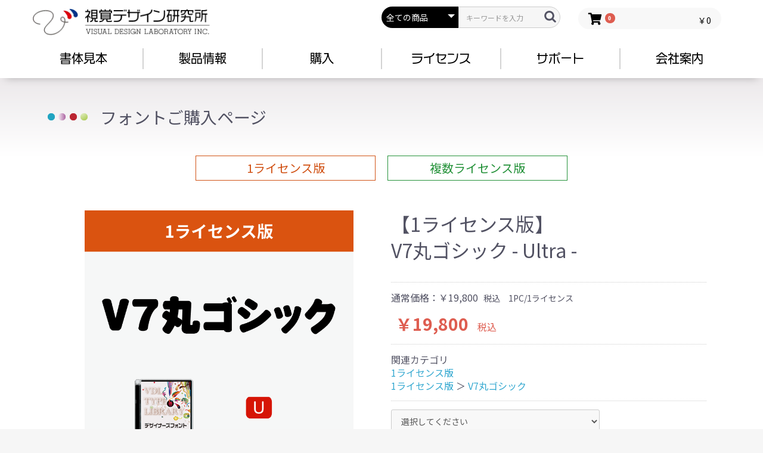

--- FILE ---
content_type: text/html; charset=UTF-8
request_url: https://www.vdl.co.jp/eccube/products/detail/2
body_size: 61636
content:
<!doctype html>
<html lang="ja">
<head prefix="og: http://ogp.me/ns# fb: http://ogp.me/ns/fb# product: http://ogp.me/ns/product#">
    <meta charset="utf-8">
    <meta name="viewport" content="width=device-width, initial-scale=1, shrink-to-fit=no">
    <meta name="eccube-csrf-token" content="Q7vmcvZUF3cL8L7KqME9sMjV6TW5nYOL6P5L2n9lJVE">
    <title>視覚デザイン研究所 / 【1ライセンス版】V7丸ゴシック - Ultra -</title>
                        <link rel="icon" href="/eccube/html/user_data/assets/img/common/favicon.ico">
    <link rel="stylesheet" href="https://maxcdn.bootstrapcdn.com/bootstrap/3.3.7/css/bootstrap.min.css">
    <link rel="stylesheet" href="https://use.fontawesome.com/releases/v5.3.1/css/all.css" integrity="sha384-mzrmE5qonljUremFsqc01SB46JvROS7bZs3IO2EmfFsd15uHvIt+Y8vEf7N7fWAU" crossorigin="anonymous">
    <link rel="stylesheet" href="//cdn.jsdelivr.net/jquery.slick/1.6.0/slick.css">
    <link rel="stylesheet" href="/eccube/html/template/default/assets/css/style.css">


        <style>

        .slick-slider {
            margin-bottom: 30px;
        }

        .slick-dots {
            position: absolute;
            bottom: -45px;
            display: block;
            width: 100%;
            padding: 0;
            list-style: none;
            text-align: center;
        }

        .slick-dots li {
            position: relative;
            display: inline-block;
            width: 20px;
            height: 20px;
            margin: 0 5px;
            padding: 0;

            cursor: pointer;
        }

        .slick-dots li button {
            font-size: 0;
            line-height: 0;
            display: block;
            width: 20px;
            height: 20px;
            padding: 5px;
            cursor: pointer;
            color: transparent;
            border: 0;
            outline: none;
            background: transparent;
        }

        .slick-dots li button:hover,
        .slick-dots li button:focus {
            outline: none;
        }

        .slick-dots li button:hover:before,
        .slick-dots li button:focus:before {
            opacity: 1;
        }

        .slick-dots li button:before {
            content: " ";
            line-height: 20px;
            position: absolute;
            top: 0;
            left: 0;
            width: 12px;
            height: 12px;
            text-align: center;
            opacity: .25;
            background-color: black;
            border-radius: 50%;

        }

        .slick-dots li.slick-active button:before {
            opacity: .75;
            background-color: black;
        }

        .slick-dots li button.thumbnail img {
            width: 0;
            height: 0;
        }
        .ec-sliderItemRole{width: 90%;}
        .ec-sliderItemRole .slideThumb img{
            border-radius: 5%;
            box-shadow: 2px 2px 4px rgb(0 0 0 / 40%);
        }

        @supports (not (-webkit-hyphens:none)) and (not (-moz-appearance:none)) { 
            .ec-productRole img{image-rendering: -webkit-optimize-contrast;}
            .ec-sliderItemRole .slideThumb img{image-rendering: auto;}
        }

        .ec-productRole .ec-productRole__priceRegularTax{ font-size: 14px;}
    </style>
    <script src="https://code.jquery.com/jquery-3.3.1.min.js" integrity="sha256-FgpCb/KJQlLNfOu91ta32o/NMZxltwRo8QtmkMRdAu8=" crossorigin="anonymous"></script>
    <script>
        $(function() {
            $.ajaxSetup({
                'headers': {
                    'ECCUBE-CSRF-TOKEN': $('meta[name="eccube-csrf-token"]').attr('content')
                }
            });
        });
    </script>
                    <link rel="stylesheet" href="/eccube/html/user_data/assets/css/customize.css">
     
</head>
<body id="page_product_detail" class="product_page">

<div class="ec-layoutRole">
                <div class="ec-layoutRole__header">
                <!-- ▼ヘッダー(商品検索・ログインナビ・カート) -->
            <head>
  <link rel="stylesheet" href="/css/reset.css">
  <link rel="stylesheet" href="/css/common.css">
  <style>
body {color: #000;}


</style>
</head>
<link rel="stylesheet" href="/eccube/html/template/default/assets/css/vdl.css">
<div id="header"></div>


<div class="header_vdl">
    <div class="ec-headerNaviRole">
        <div class="ec-headerNaviRole__left">
            <div class="ec-headerNaviRole__search">
                
<div class="ec-headerSearch">
    <form method="get" class="searchform" action="/eccube/products/list">
        <div class="ec-headerSearch__category">
            <div class="ec-select ec-select_search">
                            <select name="category_id" class="category_id"><option value="">全ての商品</option><option value="1">1ライセンス版</option><option value="64">　ロゴナTwin</option><option value="66">　ロゴG-pop</option><option value="67">　ロゴ丸-pop</option><option value="68">　メガG-pop</option><option value="69">　メガ丸-pop</option><option value="70">　ラインG-pop</option><option value="71">　ラインGアール-pop</option><option value="72">　ロゴJr-pop</option><option value="73">　ロゴ丸Jr-pop</option><option value="35">　黒明朝</option><option value="36">　G明朝</option><option value="33">　ペンレター</option><option value="3">　ロゴナ</option><option value="14">　ロゴG</option><option value="26">　ロゴGブラック</option><option value="15">　ロゴ丸</option><option value="20">　ロゴJr</option><option value="29">　ロゴJrブラック</option><option value="21">　ロゴ丸Jr</option><option value="16">　メガG</option><option value="17">　メガ丸</option><option value="8">　ラインG</option><option value="24">　ラインGアール</option><option value="10">　ギガG</option><option value="32">　ギガ丸</option><option value="22">　ギガJr</option><option value="23">　ギガ丸Jr</option><option value="27">　アドミーン</option><option value="31">　ヨタG</option><option value="25">　テラG</option><option value="28">　ペタG</option><option value="30">　京千社</option><option value="18">　ペンジェントル</option><option value="19">　ペンレディ</option><option value="11">　V7明朝</option><option value="12">　V7ゴシック</option><option value="13">　V7丸ゴシック</option><option value="2">複数ライセンス版</option><option value="65">　ロゴナTwin</option><option value="74">　ロゴG-pop</option><option value="75">　ロゴ丸-pop</option><option value="76">　メガG-pop</option><option value="77">　メガ丸-pop</option><option value="78">　ラインG-pop</option><option value="79">　ラインGアール-pop</option><option value="80">　ロゴJr-pop</option><option value="81">　ロゴ丸Jr-pop</option><option value="63">　黒明朝</option><option value="62">　G明朝</option><option value="41">　ペンレター</option><option value="7">　ロゴナ</option><option value="61">　ロゴG</option><option value="60">　ロゴGブラック</option><option value="59">　ロゴ丸</option><option value="58">　ロゴJr</option><option value="57">　ロゴJrブラック</option><option value="56">　ロゴ丸Jr</option><option value="55">　メガG</option><option value="54">　メガ丸</option><option value="9">　ラインG</option><option value="52">　ラインGアール</option><option value="51">　ギガG</option><option value="50">　ギガ丸</option><option value="49">　ギガJr</option><option value="48">　ギガ丸Jr</option><option value="47">　アドミーン</option><option value="46">　ヨタG</option><option value="45">　テラG</option><option value="44">　ペタG</option><option value="43">　京千社</option><option value="42">　ペンジェントル</option><option value="40">　ペンレディ</option><option value="39">　V7明朝</option><option value="38">　V7ゴシック</option><option value="37">　V7丸ゴシック</option></select>
    
            </div>
        </div>
        <div class="ec-headerSearch__keyword">
            <div class="ec-input">
                <input type="search" name="name" maxlength="50" class="search-name" placeholder="キーワードを入力" />
                <button class="ec-headerSearch__keywordBtn" type="submit">
                    <div class="ec-icon">
                        <img src="/eccube/html/template/default/assets/icon/search-dark.svg" alt="">
                    </div>
                </button>
            </div>
        </div>
    </form>
</div>

            </div>
            <div class="ec-headerRole__navSP">
                    <style>
        /* SP */
        @media screen and (max-width: 768px) {


            .ec-headerNavSP {
                display: block;
                border-radius: 0;
                box-sizing: border-box;
                padding: 0px;
                width: 5.86vw;
                height: 5.86vw;
                font-size: auto;
                text-align: center;
                color: black;
                background: none;
                position: fixed;
                top: 10px;
                left: auto;
                right: 20px;
                background-image: url(/images/head_sp.png);
                background-repeat: no-repeat;
                z-index: 1000;
                background-size: contain;
                background-position: center;
            }
        }
    </style>
<div class="ec-headerNavSP">
    <i class="fas fa-bars"></i>
</div>
            </div>
        </div>
        <div class="ec-headerRole__cart">
                <style>
        .ec-cartNaviIsset .ec-cartNaviIsset__cart {
            border-bottom: 0;
            margin-bottom: 0;
            padding-bottom: 0;
            border-top: 1px solid #E8E8E8;
            margin-top: 16px;
            padding-top: 21px;
        }
    </style>

<div class="ec-cartNaviWrap">
    <div class="ec-cartNavi">
        <i class="ec-cartNavi__icon fas fa-shopping-cart">
            <span class="ec-cartNavi__badge">0</span>
        </i>
        <div class="ec-cartNavi__label">
            <div class="ec-cartNavi__price">￥0</div>
        </div>
    </div>
            <div class="ec-cartNaviNull">
            <div class="ec-cartNaviNull__message">
                <p>現在カート内に商品はございません。</p>
            </div>
        </div>
    </div>

        </div>

    </div>
</div>

<script>
  $(function(){
    $("#header").load("/header.html");
  });

</script>
        <!-- ▲ヘッダー(商品検索・ログインナビ・カート) -->
    <!-- ▼ロゴ -->
            
    <style>
        .ec-headerRole{
            margin: 0;
            padding: 0;
            display: block;
            max-width: none;
        }
    /* PC */
    @media print, screen and (min-width: 769px) {

    }
    </style>


<div class="ec-headerRole">
    <div class="main_img_sub inner_wrap_pc">
        <h1>フォントご購入ページ</h1>
    </div>


    </div>

        <!-- ▲ロゴ -->
    <!-- ▼カテゴリナビ(PC) -->
            





<div class="ec-categoryNaviRole">
    <div class="ec-itemNav">
        <ul class="ec-itemNav__nav">
                            <li class="j_ec-itemNav__nav">
                            <a href="https://www.vdl.co.jp/eccube/products/list?category_id=1">
        1ライセンス版
    </a>
            <ul>
                            <li>
                            <a href="https://www.vdl.co.jp/eccube/products/list?category_id=64">
        ロゴナTwin
    </a>
    
                </li>
                            <li>
                            <a href="https://www.vdl.co.jp/eccube/products/list?category_id=66">
        ロゴG-pop
    </a>
    
                </li>
                            <li>
                            <a href="https://www.vdl.co.jp/eccube/products/list?category_id=67">
        ロゴ丸-pop
    </a>
    
                </li>
                            <li>
                            <a href="https://www.vdl.co.jp/eccube/products/list?category_id=68">
        メガG-pop
    </a>
    
                </li>
                            <li>
                            <a href="https://www.vdl.co.jp/eccube/products/list?category_id=69">
        メガ丸-pop
    </a>
    
                </li>
                            <li>
                            <a href="https://www.vdl.co.jp/eccube/products/list?category_id=70">
        ラインG-pop
    </a>
    
                </li>
                            <li>
                            <a href="https://www.vdl.co.jp/eccube/products/list?category_id=71">
        ラインGアール-pop
    </a>
    
                </li>
                            <li>
                            <a href="https://www.vdl.co.jp/eccube/products/list?category_id=72">
        ロゴJr-pop
    </a>
    
                </li>
                            <li>
                            <a href="https://www.vdl.co.jp/eccube/products/list?category_id=73">
        ロゴ丸Jr-pop
    </a>
    
                </li>
                            <li>
                            <a href="https://www.vdl.co.jp/eccube/products/list?category_id=35">
        黒明朝
    </a>
    
                </li>
                            <li>
                            <a href="https://www.vdl.co.jp/eccube/products/list?category_id=36">
        G明朝
    </a>
    
                </li>
                            <li>
                            <a href="https://www.vdl.co.jp/eccube/products/list?category_id=33">
        ペンレター
    </a>
    
                </li>
                            <li>
                            <a href="https://www.vdl.co.jp/eccube/products/list?category_id=3">
        ロゴナ
    </a>
    
                </li>
                            <li>
                            <a href="https://www.vdl.co.jp/eccube/products/list?category_id=14">
        ロゴG
    </a>
    
                </li>
                            <li>
                            <a href="https://www.vdl.co.jp/eccube/products/list?category_id=26">
        ロゴGブラック
    </a>
    
                </li>
                            <li>
                            <a href="https://www.vdl.co.jp/eccube/products/list?category_id=15">
        ロゴ丸
    </a>
    
                </li>
                            <li>
                            <a href="https://www.vdl.co.jp/eccube/products/list?category_id=20">
        ロゴJr
    </a>
    
                </li>
                            <li>
                            <a href="https://www.vdl.co.jp/eccube/products/list?category_id=29">
        ロゴJrブラック
    </a>
    
                </li>
                            <li>
                            <a href="https://www.vdl.co.jp/eccube/products/list?category_id=21">
        ロゴ丸Jr
    </a>
    
                </li>
                            <li>
                            <a href="https://www.vdl.co.jp/eccube/products/list?category_id=16">
        メガG
    </a>
    
                </li>
                            <li>
                            <a href="https://www.vdl.co.jp/eccube/products/list?category_id=17">
        メガ丸
    </a>
    
                </li>
                            <li>
                            <a href="https://www.vdl.co.jp/eccube/products/list?category_id=8">
        ラインG
    </a>
    
                </li>
                            <li>
                            <a href="https://www.vdl.co.jp/eccube/products/list?category_id=24">
        ラインGアール
    </a>
    
                </li>
                            <li>
                            <a href="https://www.vdl.co.jp/eccube/products/list?category_id=10">
        ギガG
    </a>
    
                </li>
                            <li>
                            <a href="https://www.vdl.co.jp/eccube/products/list?category_id=32">
        ギガ丸
    </a>
    
                </li>
                            <li>
                            <a href="https://www.vdl.co.jp/eccube/products/list?category_id=22">
        ギガJr
    </a>
    
                </li>
                            <li>
                            <a href="https://www.vdl.co.jp/eccube/products/list?category_id=23">
        ギガ丸Jr
    </a>
    
                </li>
                            <li>
                            <a href="https://www.vdl.co.jp/eccube/products/list?category_id=27">
        アドミーン
    </a>
    
                </li>
                            <li>
                            <a href="https://www.vdl.co.jp/eccube/products/list?category_id=31">
        ヨタG
    </a>
    
                </li>
                            <li>
                            <a href="https://www.vdl.co.jp/eccube/products/list?category_id=25">
        テラG
    </a>
    
                </li>
                            <li>
                            <a href="https://www.vdl.co.jp/eccube/products/list?category_id=28">
        ペタG
    </a>
    
                </li>
                            <li>
                            <a href="https://www.vdl.co.jp/eccube/products/list?category_id=30">
        京千社
    </a>
    
                </li>
                            <li>
                            <a href="https://www.vdl.co.jp/eccube/products/list?category_id=18">
        ペンジェントル
    </a>
    
                </li>
                            <li>
                            <a href="https://www.vdl.co.jp/eccube/products/list?category_id=19">
        ペンレディ
    </a>
    
                </li>
                            <li>
                            <a href="https://www.vdl.co.jp/eccube/products/list?category_id=11">
        V7明朝
    </a>
    
                </li>
                            <li>
                            <a href="https://www.vdl.co.jp/eccube/products/list?category_id=12">
        V7ゴシック
    </a>
    
                </li>
                            <li>
                            <a href="https://www.vdl.co.jp/eccube/products/list?category_id=13">
        V7丸ゴシック
    </a>
    
                </li>
                    </ul>
    
                </li>
                            <li class="j_ec-itemNav__nav">
                            <a href="https://www.vdl.co.jp/eccube/products/list?category_id=2">
        複数ライセンス版
    </a>
            <ul>
                            <li>
                            <a href="https://www.vdl.co.jp/eccube/products/list?category_id=65">
        ロゴナTwin
    </a>
    
                </li>
                            <li>
                            <a href="https://www.vdl.co.jp/eccube/products/list?category_id=74">
        ロゴG-pop
    </a>
    
                </li>
                            <li>
                            <a href="https://www.vdl.co.jp/eccube/products/list?category_id=75">
        ロゴ丸-pop
    </a>
    
                </li>
                            <li>
                            <a href="https://www.vdl.co.jp/eccube/products/list?category_id=76">
        メガG-pop
    </a>
    
                </li>
                            <li>
                            <a href="https://www.vdl.co.jp/eccube/products/list?category_id=77">
        メガ丸-pop
    </a>
    
                </li>
                            <li>
                            <a href="https://www.vdl.co.jp/eccube/products/list?category_id=78">
        ラインG-pop
    </a>
    
                </li>
                            <li>
                            <a href="https://www.vdl.co.jp/eccube/products/list?category_id=79">
        ラインGアール-pop
    </a>
    
                </li>
                            <li>
                            <a href="https://www.vdl.co.jp/eccube/products/list?category_id=80">
        ロゴJr-pop
    </a>
    
                </li>
                            <li>
                            <a href="https://www.vdl.co.jp/eccube/products/list?category_id=81">
        ロゴ丸Jr-pop
    </a>
    
                </li>
                            <li>
                            <a href="https://www.vdl.co.jp/eccube/products/list?category_id=63">
        黒明朝
    </a>
    
                </li>
                            <li>
                            <a href="https://www.vdl.co.jp/eccube/products/list?category_id=62">
        G明朝
    </a>
    
                </li>
                            <li>
                            <a href="https://www.vdl.co.jp/eccube/products/list?category_id=41">
        ペンレター
    </a>
    
                </li>
                            <li>
                            <a href="https://www.vdl.co.jp/eccube/products/list?category_id=7">
        ロゴナ
    </a>
    
                </li>
                            <li>
                            <a href="https://www.vdl.co.jp/eccube/products/list?category_id=61">
        ロゴG
    </a>
    
                </li>
                            <li>
                            <a href="https://www.vdl.co.jp/eccube/products/list?category_id=60">
        ロゴGブラック
    </a>
    
                </li>
                            <li>
                            <a href="https://www.vdl.co.jp/eccube/products/list?category_id=59">
        ロゴ丸
    </a>
    
                </li>
                            <li>
                            <a href="https://www.vdl.co.jp/eccube/products/list?category_id=58">
        ロゴJr
    </a>
    
                </li>
                            <li>
                            <a href="https://www.vdl.co.jp/eccube/products/list?category_id=57">
        ロゴJrブラック
    </a>
    
                </li>
                            <li>
                            <a href="https://www.vdl.co.jp/eccube/products/list?category_id=56">
        ロゴ丸Jr
    </a>
    
                </li>
                            <li>
                            <a href="https://www.vdl.co.jp/eccube/products/list?category_id=55">
        メガG
    </a>
    
                </li>
                            <li>
                            <a href="https://www.vdl.co.jp/eccube/products/list?category_id=54">
        メガ丸
    </a>
    
                </li>
                            <li>
                            <a href="https://www.vdl.co.jp/eccube/products/list?category_id=9">
        ラインG
    </a>
    
                </li>
                            <li>
                            <a href="https://www.vdl.co.jp/eccube/products/list?category_id=52">
        ラインGアール
    </a>
    
                </li>
                            <li>
                            <a href="https://www.vdl.co.jp/eccube/products/list?category_id=51">
        ギガG
    </a>
    
                </li>
                            <li>
                            <a href="https://www.vdl.co.jp/eccube/products/list?category_id=50">
        ギガ丸
    </a>
    
                </li>
                            <li>
                            <a href="https://www.vdl.co.jp/eccube/products/list?category_id=49">
        ギガJr
    </a>
    
                </li>
                            <li>
                            <a href="https://www.vdl.co.jp/eccube/products/list?category_id=48">
        ギガ丸Jr
    </a>
    
                </li>
                            <li>
                            <a href="https://www.vdl.co.jp/eccube/products/list?category_id=47">
        アドミーン
    </a>
    
                </li>
                            <li>
                            <a href="https://www.vdl.co.jp/eccube/products/list?category_id=46">
        ヨタG
    </a>
    
                </li>
                            <li>
                            <a href="https://www.vdl.co.jp/eccube/products/list?category_id=45">
        テラG
    </a>
    
                </li>
                            <li>
                            <a href="https://www.vdl.co.jp/eccube/products/list?category_id=44">
        ペタG
    </a>
    
                </li>
                            <li>
                            <a href="https://www.vdl.co.jp/eccube/products/list?category_id=43">
        京千社
    </a>
    
                </li>
                            <li>
                            <a href="https://www.vdl.co.jp/eccube/products/list?category_id=42">
        ペンジェントル
    </a>
    
                </li>
                            <li>
                            <a href="https://www.vdl.co.jp/eccube/products/list?category_id=40">
        ペンレディ
    </a>
    
                </li>
                            <li>
                            <a href="https://www.vdl.co.jp/eccube/products/list?category_id=39">
        V7明朝
    </a>
    
                </li>
                            <li>
                            <a href="https://www.vdl.co.jp/eccube/products/list?category_id=38">
        V7ゴシック
    </a>
    
                </li>
                            <li>
                            <a href="https://www.vdl.co.jp/eccube/products/list?category_id=37">
        V7丸ゴシック
    </a>
    
                </li>
                    </ul>
    
                </li>
                    </ul>
    </div>
</div>
        <!-- ▲カテゴリナビ(PC) -->

        </div>
    
        
    <div class="ec-layoutRole__contents">
                
                
        <div class="ec-layoutRole__main">
                        
                            <div class="ec-productRole">
        <div class="ec-grid2">
            <div class="ec-grid2__cell">
                <div class="ec-sliderItemRole">

                    <div class="item_visual">
                                                    <div class="slide-item"><img src="/eccube/html/upload/save_image/v7marugo_u_single.png"></div>
                                                    <div class="slide-item"><img src="/eccube/html/upload/save_image/v7marugo_u_single2.png"></div>
                                            </div>
                    <div class="item_nav">
                                                    <div class="slideThumb" data-index="0"><img src="/eccube/html/upload/save_image/v7marugo_u_single.png"></div>
                                                    <div class="slideThumb" data-index="1"><img src="/eccube/html/upload/save_image/v7marugo_u_single2.png"></div>
                                            </div>
                </div>
            </div>
            <div class="ec-grid2__cell">
                <div class="ec-productRole__profile">
                                        <div class="ec-productRole__title">
                        <h2 class="ec-headingTitle">【1ライセンス版】<br>V7丸ゴシック - Ultra -</h2>
                    </div>
                                        <ul class="ec-productRole__tags">
                                            </ul>
                                        <div class="ec-productRole__priceRegular">
                                                            <span class="ec-productRole__priceRegularPrice">通常価格：<span class="price01-default">￥19,800</span></span>
                                <span class="ec-productRole__priceRegularTax">税込&emsp;1PC/1ライセンス</span>
                                                    </div>
                                                            <div class="ec-productRole__price">
                                                        <div class="ec-price">
                                    <span class="ec-price__price price02-default">￥19,800</span>
                                    <span class="ec-price__tax">税込</span>
                                </div>
                                                                        </div>
                                                                                                        <div class="ec-productRole__category">
                            <div>関連カテゴリ</div>
                                                            <ul>
                                    <li>
                                                                                    <a href="https://www.vdl.co.jp/eccube/products/list?category_id=1">1ライセンス版</a>                                    </li>
                                </ul>

                                                            <ul>
                                    <li>
                                                                                    <a href="https://www.vdl.co.jp/eccube/products/list?category_id=1">1ライセンス版</a>                                            <span>＞</span>                                            <a href="https://www.vdl.co.jp/eccube/products/list?category_id=13">V7丸ゴシック</a>                                    </li>
                                </ul>

                                                    </div>
                    

                    <form action="https://www.vdl.co.jp/eccube/products/add_cart/2" method="post" id="form1" name="form1">
                                                    <div class="ec-productRole__actions">
                                                                    <div class="ec-select">
                                        <select id="classcategory_id1" name="classcategory_id1" class="form-control"><option value="__unselected">選択してください</option><option value="8">Mac</option><option value="7">Windows</option></select>
                                        
                                    </div>
                                                                                                    <div class="ec-numberInput"><span>数量</span>
                                    <input type="number" id="quantity" name="quantity" required="required" min="1" maxlength="9" class="form-control" value="1" />
                                    
                                </div>
                            </div>
                            <div class="ec-productRole__btn">
                                <button type="submit" class="ec-blockBtn--action add-cart">
                                    カートに入れる
                                </button>
                            </div>
                        
                        <input type="hidden" id="product_id" name="product_id" value="2" /><input type="hidden" id="ProductClass" name="ProductClass" /><input type="hidden" id="_token" name="_token" value="TQA_peu5_v13RfaUveUSe0gzPD-U01JYAGZMx5oWUX0" />
                    </form>
                    <div class="ec-modal">
                        <input type="checkbox" id="ec-modal-checkbox" class="checkbox">
                        <div class="ec-modal-overlay">
                            <label for="ec-modal-checkbox" class="ec-modal-overlay-close"></label>
                            <div class="ec-modal-wrap">
                                <label for="ec-modal-checkbox" class="ec-modal-close"><span class="ec-icon"><img src="/eccube/html/template/default/assets/icon/cross-dark.svg" alt=""/></span></label>
                                <div id="ec-modal-header" class="text-center">カートに追加しました。</div>
                                <div class="ec-modal-box">
                                    <div class="ec-role">
                                        <label for="ec-modal-checkbox" class="ec-inlineBtn--cancel">お買い物を続ける</label>
                                        <a href="https://www.vdl.co.jp/eccube/cart" class="ec-inlineBtn--action">カートへ進む</a>
                                    </div>
                                </div>
                            </div>
                        </div>
                    </div>
                                        <div class="ec-productRole__description">「V7ゴシック」の基本デザインを継承した、読みやすく美しい、デジタルを感じさせない新感覚の本文用丸ゴシック体です。角を丸く処理することで、いっそう親しみやすさや優しさが倍増。程よい緊張感とノスタルジックな香り、ほのかに感じる温かみが魅力です。
                    </div>
                </div>
            </div>
        </div>
            </div>

                                </div>

                    </div>

        
                <div class="ec-layoutRole__footer">
                <!-- ▼フッター -->
            <head>
  <link rel="stylesheet" href="/css/reset.css">
  <link rel="stylesheet" href="/css/common.css">
  <style>
  body {
    font-size: 100%;
    font-family: 'Noto Sans JP', sans-serif,'Helvetica';
    line-height: 1.75;
    font-display: swap;
    }
    html{  font-size: 62.5%;}
</style>
</head>


<div id="footer" class="pc"></div>


<script>
  $(function(){
    $("#footer").load("/footer.html");
  });

</script>
        <!-- ▲フッター -->

        </div>
    </div><!-- ec-layoutRole -->

<div class="ec-overlayRole"></div>
<div class="ec-drawerRoleClose"><i class="fas fa-times"></i></div>
<div class="ec-drawerRole">
                    <!-- ▼商品検索 -->
            
<div class="ec-headerSearch">
    <form method="get" class="searchform" action="/eccube/products/list">
        <div class="ec-headerSearch__category">
            <div class="ec-select ec-select_search">
                            <select name="category_id" class="category_id"><option value="">全ての商品</option><option value="1">1ライセンス版</option><option value="64">　ロゴナTwin</option><option value="66">　ロゴG-pop</option><option value="67">　ロゴ丸-pop</option><option value="68">　メガG-pop</option><option value="69">　メガ丸-pop</option><option value="70">　ラインG-pop</option><option value="71">　ラインGアール-pop</option><option value="72">　ロゴJr-pop</option><option value="73">　ロゴ丸Jr-pop</option><option value="35">　黒明朝</option><option value="36">　G明朝</option><option value="33">　ペンレター</option><option value="3">　ロゴナ</option><option value="14">　ロゴG</option><option value="26">　ロゴGブラック</option><option value="15">　ロゴ丸</option><option value="20">　ロゴJr</option><option value="29">　ロゴJrブラック</option><option value="21">　ロゴ丸Jr</option><option value="16">　メガG</option><option value="17">　メガ丸</option><option value="8">　ラインG</option><option value="24">　ラインGアール</option><option value="10">　ギガG</option><option value="32">　ギガ丸</option><option value="22">　ギガJr</option><option value="23">　ギガ丸Jr</option><option value="27">　アドミーン</option><option value="31">　ヨタG</option><option value="25">　テラG</option><option value="28">　ペタG</option><option value="30">　京千社</option><option value="18">　ペンジェントル</option><option value="19">　ペンレディ</option><option value="11">　V7明朝</option><option value="12">　V7ゴシック</option><option value="13">　V7丸ゴシック</option><option value="2">複数ライセンス版</option><option value="65">　ロゴナTwin</option><option value="74">　ロゴG-pop</option><option value="75">　ロゴ丸-pop</option><option value="76">　メガG-pop</option><option value="77">　メガ丸-pop</option><option value="78">　ラインG-pop</option><option value="79">　ラインGアール-pop</option><option value="80">　ロゴJr-pop</option><option value="81">　ロゴ丸Jr-pop</option><option value="63">　黒明朝</option><option value="62">　G明朝</option><option value="41">　ペンレター</option><option value="7">　ロゴナ</option><option value="61">　ロゴG</option><option value="60">　ロゴGブラック</option><option value="59">　ロゴ丸</option><option value="58">　ロゴJr</option><option value="57">　ロゴJrブラック</option><option value="56">　ロゴ丸Jr</option><option value="55">　メガG</option><option value="54">　メガ丸</option><option value="9">　ラインG</option><option value="52">　ラインGアール</option><option value="51">　ギガG</option><option value="50">　ギガ丸</option><option value="49">　ギガJr</option><option value="48">　ギガ丸Jr</option><option value="47">　アドミーン</option><option value="46">　ヨタG</option><option value="45">　テラG</option><option value="44">　ペタG</option><option value="43">　京千社</option><option value="42">　ペンジェントル</option><option value="40">　ペンレディ</option><option value="39">　V7明朝</option><option value="38">　V7ゴシック</option><option value="37">　V7丸ゴシック</option></select>
    
            </div>
        </div>
        <div class="ec-headerSearch__keyword">
            <div class="ec-input">
                <input type="search" name="name" maxlength="50" class="search-name" placeholder="キーワードを入力" />
                <button class="ec-headerSearch__keywordBtn" type="submit">
                    <div class="ec-icon">
                        <img src="/eccube/html/template/default/assets/icon/search-dark.svg" alt="">
                    </div>
                </button>
            </div>
        </div>
    </form>
</div>

        <!-- ▲商品検索 -->
    <!-- ▼カテゴリナビ(SP) -->
            


<div class="ec-headerCategoryArea">
    <div class="ec-headerCategoryArea__heading">
        <p>カテゴリ一覧</p>
    </div>
    <div class="ec-itemNav">
        <ul class="ec-itemNav__nav">
                            <li>
                            <a href="https://www.vdl.co.jp/eccube/products/list?category_id=1">
        1ライセンス版
    </a>
            <ul>
                            <li>
                            <a href="https://www.vdl.co.jp/eccube/products/list?category_id=64">
        ロゴナTwin
    </a>
    
                </li>
                            <li>
                            <a href="https://www.vdl.co.jp/eccube/products/list?category_id=66">
        ロゴG-pop
    </a>
    
                </li>
                            <li>
                            <a href="https://www.vdl.co.jp/eccube/products/list?category_id=67">
        ロゴ丸-pop
    </a>
    
                </li>
                            <li>
                            <a href="https://www.vdl.co.jp/eccube/products/list?category_id=68">
        メガG-pop
    </a>
    
                </li>
                            <li>
                            <a href="https://www.vdl.co.jp/eccube/products/list?category_id=69">
        メガ丸-pop
    </a>
    
                </li>
                            <li>
                            <a href="https://www.vdl.co.jp/eccube/products/list?category_id=70">
        ラインG-pop
    </a>
    
                </li>
                            <li>
                            <a href="https://www.vdl.co.jp/eccube/products/list?category_id=71">
        ラインGアール-pop
    </a>
    
                </li>
                            <li>
                            <a href="https://www.vdl.co.jp/eccube/products/list?category_id=72">
        ロゴJr-pop
    </a>
    
                </li>
                            <li>
                            <a href="https://www.vdl.co.jp/eccube/products/list?category_id=73">
        ロゴ丸Jr-pop
    </a>
    
                </li>
                            <li>
                            <a href="https://www.vdl.co.jp/eccube/products/list?category_id=35">
        黒明朝
    </a>
    
                </li>
                            <li>
                            <a href="https://www.vdl.co.jp/eccube/products/list?category_id=36">
        G明朝
    </a>
    
                </li>
                            <li>
                            <a href="https://www.vdl.co.jp/eccube/products/list?category_id=33">
        ペンレター
    </a>
    
                </li>
                            <li>
                            <a href="https://www.vdl.co.jp/eccube/products/list?category_id=3">
        ロゴナ
    </a>
    
                </li>
                            <li>
                            <a href="https://www.vdl.co.jp/eccube/products/list?category_id=14">
        ロゴG
    </a>
    
                </li>
                            <li>
                            <a href="https://www.vdl.co.jp/eccube/products/list?category_id=26">
        ロゴGブラック
    </a>
    
                </li>
                            <li>
                            <a href="https://www.vdl.co.jp/eccube/products/list?category_id=15">
        ロゴ丸
    </a>
    
                </li>
                            <li>
                            <a href="https://www.vdl.co.jp/eccube/products/list?category_id=20">
        ロゴJr
    </a>
    
                </li>
                            <li>
                            <a href="https://www.vdl.co.jp/eccube/products/list?category_id=29">
        ロゴJrブラック
    </a>
    
                </li>
                            <li>
                            <a href="https://www.vdl.co.jp/eccube/products/list?category_id=21">
        ロゴ丸Jr
    </a>
    
                </li>
                            <li>
                            <a href="https://www.vdl.co.jp/eccube/products/list?category_id=16">
        メガG
    </a>
    
                </li>
                            <li>
                            <a href="https://www.vdl.co.jp/eccube/products/list?category_id=17">
        メガ丸
    </a>
    
                </li>
                            <li>
                            <a href="https://www.vdl.co.jp/eccube/products/list?category_id=8">
        ラインG
    </a>
    
                </li>
                            <li>
                            <a href="https://www.vdl.co.jp/eccube/products/list?category_id=24">
        ラインGアール
    </a>
    
                </li>
                            <li>
                            <a href="https://www.vdl.co.jp/eccube/products/list?category_id=10">
        ギガG
    </a>
    
                </li>
                            <li>
                            <a href="https://www.vdl.co.jp/eccube/products/list?category_id=32">
        ギガ丸
    </a>
    
                </li>
                            <li>
                            <a href="https://www.vdl.co.jp/eccube/products/list?category_id=22">
        ギガJr
    </a>
    
                </li>
                            <li>
                            <a href="https://www.vdl.co.jp/eccube/products/list?category_id=23">
        ギガ丸Jr
    </a>
    
                </li>
                            <li>
                            <a href="https://www.vdl.co.jp/eccube/products/list?category_id=27">
        アドミーン
    </a>
    
                </li>
                            <li>
                            <a href="https://www.vdl.co.jp/eccube/products/list?category_id=31">
        ヨタG
    </a>
    
                </li>
                            <li>
                            <a href="https://www.vdl.co.jp/eccube/products/list?category_id=25">
        テラG
    </a>
    
                </li>
                            <li>
                            <a href="https://www.vdl.co.jp/eccube/products/list?category_id=28">
        ペタG
    </a>
    
                </li>
                            <li>
                            <a href="https://www.vdl.co.jp/eccube/products/list?category_id=30">
        京千社
    </a>
    
                </li>
                            <li>
                            <a href="https://www.vdl.co.jp/eccube/products/list?category_id=18">
        ペンジェントル
    </a>
    
                </li>
                            <li>
                            <a href="https://www.vdl.co.jp/eccube/products/list?category_id=19">
        ペンレディ
    </a>
    
                </li>
                            <li>
                            <a href="https://www.vdl.co.jp/eccube/products/list?category_id=11">
        V7明朝
    </a>
    
                </li>
                            <li>
                            <a href="https://www.vdl.co.jp/eccube/products/list?category_id=12">
        V7ゴシック
    </a>
    
                </li>
                            <li>
                            <a href="https://www.vdl.co.jp/eccube/products/list?category_id=13">
        V7丸ゴシック
    </a>
    
                </li>
                    </ul>
    
                </li>
                            <li>
                            <a href="https://www.vdl.co.jp/eccube/products/list?category_id=2">
        複数ライセンス版
    </a>
            <ul>
                            <li>
                            <a href="https://www.vdl.co.jp/eccube/products/list?category_id=65">
        ロゴナTwin
    </a>
    
                </li>
                            <li>
                            <a href="https://www.vdl.co.jp/eccube/products/list?category_id=74">
        ロゴG-pop
    </a>
    
                </li>
                            <li>
                            <a href="https://www.vdl.co.jp/eccube/products/list?category_id=75">
        ロゴ丸-pop
    </a>
    
                </li>
                            <li>
                            <a href="https://www.vdl.co.jp/eccube/products/list?category_id=76">
        メガG-pop
    </a>
    
                </li>
                            <li>
                            <a href="https://www.vdl.co.jp/eccube/products/list?category_id=77">
        メガ丸-pop
    </a>
    
                </li>
                            <li>
                            <a href="https://www.vdl.co.jp/eccube/products/list?category_id=78">
        ラインG-pop
    </a>
    
                </li>
                            <li>
                            <a href="https://www.vdl.co.jp/eccube/products/list?category_id=79">
        ラインGアール-pop
    </a>
    
                </li>
                            <li>
                            <a href="https://www.vdl.co.jp/eccube/products/list?category_id=80">
        ロゴJr-pop
    </a>
    
                </li>
                            <li>
                            <a href="https://www.vdl.co.jp/eccube/products/list?category_id=81">
        ロゴ丸Jr-pop
    </a>
    
                </li>
                            <li>
                            <a href="https://www.vdl.co.jp/eccube/products/list?category_id=63">
        黒明朝
    </a>
    
                </li>
                            <li>
                            <a href="https://www.vdl.co.jp/eccube/products/list?category_id=62">
        G明朝
    </a>
    
                </li>
                            <li>
                            <a href="https://www.vdl.co.jp/eccube/products/list?category_id=41">
        ペンレター
    </a>
    
                </li>
                            <li>
                            <a href="https://www.vdl.co.jp/eccube/products/list?category_id=7">
        ロゴナ
    </a>
    
                </li>
                            <li>
                            <a href="https://www.vdl.co.jp/eccube/products/list?category_id=61">
        ロゴG
    </a>
    
                </li>
                            <li>
                            <a href="https://www.vdl.co.jp/eccube/products/list?category_id=60">
        ロゴGブラック
    </a>
    
                </li>
                            <li>
                            <a href="https://www.vdl.co.jp/eccube/products/list?category_id=59">
        ロゴ丸
    </a>
    
                </li>
                            <li>
                            <a href="https://www.vdl.co.jp/eccube/products/list?category_id=58">
        ロゴJr
    </a>
    
                </li>
                            <li>
                            <a href="https://www.vdl.co.jp/eccube/products/list?category_id=57">
        ロゴJrブラック
    </a>
    
                </li>
                            <li>
                            <a href="https://www.vdl.co.jp/eccube/products/list?category_id=56">
        ロゴ丸Jr
    </a>
    
                </li>
                            <li>
                            <a href="https://www.vdl.co.jp/eccube/products/list?category_id=55">
        メガG
    </a>
    
                </li>
                            <li>
                            <a href="https://www.vdl.co.jp/eccube/products/list?category_id=54">
        メガ丸
    </a>
    
                </li>
                            <li>
                            <a href="https://www.vdl.co.jp/eccube/products/list?category_id=9">
        ラインG
    </a>
    
                </li>
                            <li>
                            <a href="https://www.vdl.co.jp/eccube/products/list?category_id=52">
        ラインGアール
    </a>
    
                </li>
                            <li>
                            <a href="https://www.vdl.co.jp/eccube/products/list?category_id=51">
        ギガG
    </a>
    
                </li>
                            <li>
                            <a href="https://www.vdl.co.jp/eccube/products/list?category_id=50">
        ギガ丸
    </a>
    
                </li>
                            <li>
                            <a href="https://www.vdl.co.jp/eccube/products/list?category_id=49">
        ギガJr
    </a>
    
                </li>
                            <li>
                            <a href="https://www.vdl.co.jp/eccube/products/list?category_id=48">
        ギガ丸Jr
    </a>
    
                </li>
                            <li>
                            <a href="https://www.vdl.co.jp/eccube/products/list?category_id=47">
        アドミーン
    </a>
    
                </li>
                            <li>
                            <a href="https://www.vdl.co.jp/eccube/products/list?category_id=46">
        ヨタG
    </a>
    
                </li>
                            <li>
                            <a href="https://www.vdl.co.jp/eccube/products/list?category_id=45">
        テラG
    </a>
    
                </li>
                            <li>
                            <a href="https://www.vdl.co.jp/eccube/products/list?category_id=44">
        ペタG
    </a>
    
                </li>
                            <li>
                            <a href="https://www.vdl.co.jp/eccube/products/list?category_id=43">
        京千社
    </a>
    
                </li>
                            <li>
                            <a href="https://www.vdl.co.jp/eccube/products/list?category_id=42">
        ペンジェントル
    </a>
    
                </li>
                            <li>
                            <a href="https://www.vdl.co.jp/eccube/products/list?category_id=40">
        ペンレディ
    </a>
    
                </li>
                            <li>
                            <a href="https://www.vdl.co.jp/eccube/products/list?category_id=39">
        V7明朝
    </a>
    
                </li>
                            <li>
                            <a href="https://www.vdl.co.jp/eccube/products/list?category_id=38">
        V7ゴシック
    </a>
    
                </li>
                            <li>
                            <a href="https://www.vdl.co.jp/eccube/products/list?category_id=37">
        V7丸ゴシック
    </a>
    
                </li>
                    </ul>
    
                </li>
                    </ul>
    </div>
</div>

        <!-- ▲カテゴリナビ(SP) -->
    <!-- ▼ログインナビ(SP) -->
            
<div class="ec-headerLinkArea">
    <div class="ec-headerLink__list">
        <a class="ec-headerLink__item" href="https://www.vdl.co.jp/eccube/cart">
            <div class="ec-headerLink__icon">
                <i class="fas fa-shopping-cart fa-fw"></i>
            </div>
            <span>カートを見る</span>
        </a>
        <a class="ec-headerLink__item" href="https://www.vdl.co.jp/eccube/">
            <div class="ec-headerLink__icon">
                <i class="fas fa-home fa-fw"></i>
            </div>
            <span>ホームに戻る</span>
        </a>
    </div>
</div>

        <!-- ▲ログインナビ(SP) -->

    </div>
<p class="pagetop" style="display: block;"><a href="#"></a></p>
<script src="https://maxcdn.bootstrapcdn.com/bootstrap/3.3.7/js/bootstrap.min.js"></script>
<script src="https://cdn.jsdelivr.net/jquery.slick/1.6.0/slick.min.js"></script>
<script>
var eccube_lang = {
    "common.delete_confirm":"削除してもよろしいですか?"
}
</script><script src="/eccube/html/template/default/assets/js/function.js"></script>
<script src="/eccube/html/template/default/assets/js/eccube.js"></script>
    <script>
        eccube.classCategories = {"__unselected":{"__unselected":{"name":"\u9078\u629e\u3057\u3066\u304f\u3060\u3055\u3044","product_class_id":""}},"8":{"#":{"classcategory_id2":"","name":"","stock_find":true,"price01":"19,800","price02":"19,800","price01_inc_tax":"19,800","price02_inc_tax":"19,800","product_class_id":"383","product_code":"","sale_type":"1"}},"7":{"#":{"classcategory_id2":"","name":"","stock_find":true,"price01":"19,800","price02":"19,800","price01_inc_tax":"19,800","price02_inc_tax":"19,800","product_class_id":"384","product_code":"","sale_type":"1"}}};

        // 規格2に選択肢を割り当てる。
        function fnSetClassCategories(form, classcat_id2_selected) {
            var $form = $(form);
            var product_id = $form.find('input[name=product_id]').val();
            var $sele1 = $form.find('select[name=classcategory_id1]');
            var $sele2 = $form.find('select[name=classcategory_id2]');
            eccube.setClassCategories($form, product_id, $sele1, $sele2, classcat_id2_selected);
        }

                eccube.checkStock($('#form1'), 2, "", null);
            </script>
    <script>
        $(function() {
            // bfcache無効化
            $(window).bind('pageshow', function(event) {
                if (event.originalEvent.persisted) {
                    location.reload(true);
                }
            });

            $('.item_visual').slick({
                dots: false,
                arrows: false,
                responsive: [{
                    breakpoint: 768,
                    settings: {
                        dots: true
                    }
                }]
            });

            $('.slideThumb').on('click', function() {
                var index = $(this).attr('data-index');
                $('.item_visual').slick('slickGoTo', index, false);
            })
        });
    </script>
    <script>
        $(function() {
            $('.add-cart').on('click', function(event) {
                                // 規格1フォームの必須チェック
                if ($('#classcategory_id1').val() == '__unselected' || $('#classcategory_id1').val() == '') {
                    $('#classcategory_id1')[0].setCustomValidity('項目が選択されていません');
                    return true;
                } else {
                    $('#classcategory_id1')[0].setCustomValidity('');
                }
                
                
                // 個数フォームのチェック
                if ($('#quantity').val() < 1) {
                    $('#quantity')[0].setCustomValidity('1以上で入力してください。');
                    return true;
                } else {
                    $('#quantity')[0].setCustomValidity('');
                }

                event.preventDefault();
                $form = $('#form1');
                $.ajax({
                    url: $form.attr('action'),
                    type: $form.attr('method'),
                    data: $form.serialize(),
                    dataType: 'json',
                    beforeSend: function(xhr, settings) {
                        // Buttonを無効にする
                        $('.add-cart').prop('disabled', true);
                    }
                }).done(function(data) {
                    // レスポンス内のメッセージをalertで表示
                    $.each(data.messages, function() {
                        

    var $cartBtn = $('div.ec-modal-overlay').find('a.ec-inlineBtn--action');
    $cartBtn.removeAttr('disabled');
    $cartBtn.off('click');

    // responseを判別
    if(data.product_id !== undefined) {
        var product_id = data.product_id;
        var under_quantity = data.under_quantity;

        // 最低購入数を下回る場合は、選択数量を最低購入数に変更
        if($('#quantity' + product_id).length) {
            $('#quantity' + product_id).val(under_quantity);
        } else {
            $('#quantity').val(under_quantity);
        }

        // カートに進むボタンを無効化
        $cartBtn.attr('disabled', 'disabled');
        $cartBtn.on('click', function() {
            return false;
        })
    }

    $('#ec-modal-header').html(this);


                    });

                    $('#ec-modal-checkbox').prop('checked', true);

                    // カートブロックを更新する
                    $.ajax({
                        url: "https://www.vdl.co.jp/eccube/block/cart",
                        type: 'GET',
                        dataType: 'html'
                    }).done(function(html) {
                        $('.ec-headerRole__cart').html(html);
                    });
                }).fail(function(data) {
                    alert('カートへの追加に失敗しました。');
                }).always(function(data) {
                    // Buttonを有効にする
                    $('.add-cart').prop('disabled', false);
                });
            });
        });
    </script>
                <div id="UnderLimitQuantity_root" class="d-none">
    
    </div>

<script>
    window.addEventListener('DOMContentLoaded', function () {
        // Render Script
        
        $("#UnderLimitQuantity_root").remove();
    });
</script>

    <script>
        var under_limit_quantity_list = JSON.parse('{"product":{"2":1},"productClass":{"383":1,"384":1}}');

    $('select[name=classcategory_id1]').change(function () {

        var $form = $(this).parents('form');
        var $sele1 = $(this);
        var $sele2 = $form.find('select[name=classcategory_id2]');

        if(!$sele2.length) {
            setUnderQuantity($form, $sele1.val(), null);
        } else {
            console.log('選択クリア');
            $form.find('[name="quantity"]').val(1);
        }
    });

    $('select[name=classcategory_id2]').change(function () {

        var $form = $(this).parents('form');
        var $sele1 = $form.find('select[name=classcategory_id1]');
        var $sele2 = $(this);

        setUnderQuantity($form, $sele1.val(), $sele2.val());
    });

    function setUnderQuantity($form, classcat_id1, classcat_id2) {

        var product_id = $form.find('[name="product_id"]').val();
        console.log('product_id=' + product_id);

        classcat_id2 = classcat_id2 ? classcat_id2 : '';

        var classcat2 = 'undefined';
        if (typeof eccube.classCategories[classcat_id1] !== 'undefined') {
            classcat2 = eccube.classCategories[classcat_id1]['#' + classcat_id2];
        }

        if (typeof classcat2 === 'undefined') {
            // 初期値設定
            console.log('初期値設定');
            var default_under_quantity = under_limit_quantity_list['product'][product_id];
            $form.find('[name="quantity"]').val(default_under_quantity);
        } else {
            var product_class_id = classcat2.product_class_id;
            if(typeof under_limit_quantity_list['productClass'][product_class_id] !== 'undefined') {
                if(under_limit_quantity_list['productClass'][product_class_id] == "") {
                    // 格納値なし
                    console.log("格納値なし");
                    $form.find('[name="quantity"]').val(1);
                } else {
                    // 値設定
                    console.log("値設定");
                    var under_quantity = under_limit_quantity_list['productClass'][product_class_id];
                    $form.find('[name="quantity"]').val(under_quantity);
                }
            } else {
                // 設定値なし
                console.log("設定値なし");
                $form.find('[name="quantity"]').val(1);
            }
        }
    }
</script>



    
    <script src="/eccube/html/user_data/assets/js/customize.js"></script>
</body>
</html>


--- FILE ---
content_type: text/html
request_url: https://www.vdl.co.jp/header.html
body_size: 8712
content:

<head>
<!-- Google Tag Manager -->
<script>(function(w,d,s,l,i){w[l]=w[l]||[];w[l].push({'gtm.start':
    new Date().getTime(),event:'gtm.js'});var f=d.getElementsByTagName(s)[0],
    j=d.createElement(s),dl=l!='dataLayer'?'&l='+l:'';j.async=true;j.src=
    'https://www.googletagmanager.com/gtm.js?id='+i+dl;f.parentNode.insertBefore(j,f);
    })(window,document,'script','dataLayer','GTM-5JFTJHK');</script>
    <!-- End Google Tag Manager -->
<style>

/* PC */
@media print, screen and (min-width: 769px) {
  header{
    box-shadow: 0 10px 13px -10px rgb(0 0 0 / 25%);
    position: relative;
    z-index: 9999;
  }
  .head_inner{ 
    width: 100%;
    max-width: 1200px;
    margin: auto;
  }
}

.VDL-Logona{
  font-family: vdl-logona, sans-serif;
  font-weight: 400;
  font-style: normal;
  font-display: swap;
}

.vdllogo{
  width: 312px;
  padding: 15px 0 0 15px;
  margin-bottom: .75em;
}

.vdllogo img{ width: 100%;}

.toggle_switch{ 
  position: relative;
  cursor: pointer;
  width: calc(100%/6);
}
.toggle_switch:hover{background-color: #D3D3D4;}

.headmenu{
  display: flex; 
  flex-direction: row;
  font-weight: normal;
  font-size: 2rem;
}

.headmenu_name{
  padding: 0.75em 0;
  text-align: center;
}
.headmenu_name a{
  display: block;
}

/* .headmenu_name span{
  border-right: #D3D3D3 2px solid;
  display: inherit;
}

.toggle_switch:last-of-type .headmenu_name span{
  border-right: none;
} */

.headmenu_name span{
  position: relative;
  display: inherit;
}
.headmenu_name span::after{
  content: "";
  width: 2px;
  height: 100%;
  background-color: #D3D3D3;
  position: absolute;
  left: -1px;
}
.toggle_switch:first-child .headmenu_name span::after {
  content: none;
} 


.toggle_switch ul{ 
  display: none;
  position: absolute;
  z-index: 2;
}

.toggle_switch:last-of-type ul{ 
  right: 0;
}
.toggle_switch li a{
  display: inline-block;
  width: 302px;
  padding: 20px 0em 20px 40px;
  background-color: #444444;
  color: #ffffff;
}

.toggle_switch li a:hover{
  background-color: #666666;
  opacity: 1;
}




/*------------------------------------
SP
------------------------------------*/
  @media screen and (max-width: 768px) {
    header{ width: 100%;}
    .vdllogo{ 
      width: 66vw;
      padding: 2.13vw 0 0 2.13vw;
      margin-left: 10.8vw;
    }
    .headmenuSP .menuUL{display: none;}

    /* はんばーがー */
    .head_img{
      position: absolute;
      width: 5.86vw;
      top: 4.8vw;
      right: 4.8vw;
      z-index: 1000;
    }

    ul.menuUL {
      position: absolute;
      background: #ECE9EB;
      padding: 5% 3%;
      width: 100%;
      z-index: 100;
    }

    .headmenuSP .menuUL li {
      position: relative;
      color: #555555;
      font-size: 4.26vw;
      background: #ffffff;
      margin-bottom: 5px;
      padding: .25em .25em .25em 1em;
      border-radius: 6px;
      letter-spacing: .15em;
    }

    .headmenuSP .menuUL li a{ display: block;}
    .headmenuSP .menuUL li a::after {
      content: '';
      position: absolute;
      top: 50%;
      right: 1em;
      width: 2.4vw;
      height: 2.4vw;
      border: 0px;
      border-top: solid 1px #555555;
      border-right: solid 1px #555555;
      transform: rotate(45deg) translateY(-50%);
      margin-top: -1px;
    }



  }

</style>
  <script src="/js/header.js"></script>

</head>
<body id="">
    <!-- Google Tag Manager (noscript) -->
    <noscript><iframe src="https://www.googletagmanager.com/ns.html?id=GTM-5JFTJHK"
      height="0" width="0" style="display:none;visibility:hidden"></iframe></noscript>
      <!-- End Google Tag Manager (noscript) -->  
  <header>

    <div class="head_inner">
      <div class="vdllogo">
        <a href="/">
          <picture>
            <source srcset="/images/vdllogo_sp.webp" media="(max-width: 768px)">
            <img src="/images/vdllogo.webp" alt="vdl 視覚デザイン研究所" width="313" height="46">
           </picture>
        </a>
      </div>

      <section class="pc">
        <div class="headmenu VDL-Logona">
          <div class="toggle_switch">
            <p class="headmenu_name"><a href="/font/"><span>書体見本</span></a></p>
            <ul>
              <li><a href="/font/">VDL書体見本一覧</a></li>
              <li><a href="/font-hosei-vdl/">方正VDL書体見本一覧</a></li>
            </ul>
            <!-- <ul> -->
              <!-- <li><a href="">全書体一覧</a></li> -->
              <!-- <li><a href="/font/">書体見本一覧</a></li> -->
              <!-- <li><a href="/bookdata/vdl_2020/" target="_blank">書体見本帳</a></li> -->
            <!-- </ul> -->
          </div>
          <div class="toggle_switch">
            <p class="headmenu_name"><a href="/products/"><span>製品情報</span></a></p>
          </div>
          <div class="toggle_switch">
            <p class="headmenu_name"><a href="/order/"><span>購入</span></a></p>
            <ul>
              <li><a href="/eccube/products/list?category_id=1">1ライセンス版の購入</a></li>
              <li><a href="/eccube/products/list?category_id=2">複数ライセンス版の購入</a></li>
              <li><a href="/order/addlicense.php">ライセンスの追加購入</a></li>
              <li><a href="/order/sales.html">訪問販売法に基づく表示</a></li>
            </ul>
          </div>
          <div class="toggle_switch">
            <p class="headmenu_name"><a href="/license/"><span>ライセンス</span></a></p>
            <ul>
              <li><a href="/license/form.php?logo">ロゴタイプ</a></li>
              <li><a href="/license/form.php?tv">テレビ番組</a></li>
              <li><a href="/license/form.php?eizo">映像コンテンツ</a></li>
              <li><a href="/license/form.php?game">ゲーム表示</a></li>
              <li><a href="/license/form.php?puri">写真シール製作機</a></li>
              <li><a href="/license/form.php?other">その他</a></li>
              <li><a href="/tvleasefont/">TVリースフォント</a></li>
            </ul>
          </div>
          <div class="toggle_switch">
            <p class="headmenu_name"><a href="/support/"><span>サポート</span></a></p>
            <ul>
              <li><a href="/support/faq.html">よくある質問</a></li>
              <li><a href="/support/trouble.html">トラブルシューティング</a></li>
              <li><a href="/support/osconformity.html">各OSへの対応状況</a></li>
              <li><a href="/support/application.html">アプリケーションの<br>対応状況</a></li>
            </ul>
          </div>
          <div class="toggle_switch">
            <p class="headmenu_name"><a href="/company/"><span>会社案内</span></a></p>
            <ul>
              <li><a href="/company/">会社案内</a></li>
              <li><a href="/company/profile.html">会社概要</a></li>
              <!-- <li><a href="/company/client.html">主な取引先/流通</a></li> -->
              <li><a href="/company/designer.html">書体デザイナー</a></li>
            </ul>
          </div>
        </div>
      </section>

      <!-- SP -->
      <section class="sp">
        <div class="headmenuSP">
          <p class="head_img"><img src="/images/head_sp.webp" alt="グローバルナビ" width="44" height="36"></p>
          <ul class="menuUL">
            <li><a href="/font/">書体見本一覧</a></li>
            <li><a href="/products/">製品情報一覧</a></li>
            <li><a href="/order/">購入</a></li>
            <li><a href="/license/">ライセンス</a></li>
            <li><a href="/support/">サポート</a></li>
            <li><a href="/company/">会社案内</a></li>
            <li><a href="/tvleasefont/">TVリースフォント</a></li>
            <!-- <li><a href="/bookdata/vdl_2020/" target="_blank">書体見本帳</a></li> -->
            <li><a href="mailto:vdl@vdl.co.jp">お問い合わせ</a></li>
            <li><a href="/">ホームへ戻る</a></li>
          </ul>
        </div>
      </section>
    </div><!-- head_inner -->

  </header>


  <script>

    (function(d) {
      var config = {
        kitId: 'rry4tio',
        scriptTimeout: 3000,
        async: true
      },
      h=d.documentElement,t=setTimeout(function(){h.className=h.className.replace(/\bwf-loading\b/g,"")+" wf-inactive";},config.scriptTimeout),tk=d.createElement("script"),f=false,s=d.getElementsByTagName("script")[0],a;h.className+=" wf-loading";tk.src='https://use.typekit.net/'+config.kitId+'.js';tk.async=true;tk.onload=tk.onreadystatechange=function(){a=this.readyState;if(f||a&&a!="complete"&&a!="loaded")return;f=true;clearTimeout(t);try{Typekit.load(config)}catch(e){}};s.parentNode.insertBefore(tk,s)
    })(document);
  </script>
</body>



--- FILE ---
content_type: text/html
request_url: https://www.vdl.co.jp/footer.html
body_size: 4477
content:
<head>
<!-- Google Tag Manager -->
<script>(function(w,d,s,l,i){w[l]=w[l]||[];w[l].push({'gtm.start':
    new Date().getTime(),event:'gtm.js'});var f=d.getElementsByTagName(s)[0],
    j=d.createElement(s),dl=l!='dataLayer'?'&l='+l:'';j.async=true;j.src=
    'https://www.googletagmanager.com/gtm.js?id='+i+dl;f.parentNode.insertBefore(j,f);
    })(window,document,'script','dataLayer','GTM-5JFTJHK');</script>
    <!-- End Google Tag Manager -->
  <link rel="stylesheet" href="/css/footer.css">
</head>
<body id="footer">
    <!-- Google Tag Manager (noscript) -->
<noscript><iframe src="https://www.googletagmanager.com/ns.html?id=GTM-5JFTJHK"
    height="0" width="0" style="display:none;visibility:hidden"></iframe></noscript>
    <!-- End Google Tag Manager (noscript) -->
  <footer class="inner_wrap_pc">
    <div class="footer_inner">
      <p class="top_title mb_S">
        <span class="top_titleL">ABOUT VDL</span></p>
        <p class="txt_sup mb_M">プロのデザイナーに愛される <br class="sp">デジタル時代のフォントメーカーです。</p>


        <div class="footerlist_wrap">
          <div class="footeraboutlist">
            <div class="mb_S"><img src="/images/vdllogo_footer.gif" alt="VDL 視覚デザイン研究所" width="665" height="97"></div>
            <div class="footeraboutlist_tel mb_S">06-6615-0800</div>
            <div class="footeraboutlist_mail mb_S">
              <div class="animebtn_wrap"><a class="animebtn" href="mailto:vdl@vdl.co.jp">お問い合わせ</a></div>
            </div>
            <div class="footeraboutlist_post">
              <p class="mb_SS">〒559-0034<br>大阪市住之江区南港北2-1-10<br>アジア太平洋トレードセンタービル ITM棟 10F</p>
              <!-- <div class="animebtn_wrap"><a class="animebtn" href="https://goo.gl/maps/Z9kEMZEeFGK8ujzu7" target="_blank">MAP</a></div> -->
            </div>
          </div> <!-- footeraboutlist -->
          <div class="footerlinklist">
            <dl>
              <dt><a href="/font/">書体見本</a></dt>
                <dd><a href="/font/">VDL書体見本一覧</a></dd>
                <dd><a href="/font-hosei-vdl/">方正VDL書体見本一覧</a></dd>
              <dt><a href="/products/">製品情報</a></dt>
              <dt><a href="/order/">購入</a></dt>
                <dd><a href="/eccube/products/list?category_id=1">1ライセンス版購入</a></dd>
                <dd><a href="/eccube/products/list?category_id=2">複数ライセンス版</a></dd>
                <dd><a href="/order/addlicense.php">ライセンスの追加購入</a></dd>
                <dd><a href="/order/sales.html">訪問販売法に基づく表示</a></dd>
              <dt><a href="/license/">ライセンス</a></dt>
                <dd><a href="/license/form.php?logo">ロゴタイプ</a></dd>
                <dd><a href="/license/form.php?tv">テレビ番組</a></dd>
                <dd><a href="/license/form.php?eizo">映像コンテンツ</a></dd>
                <dd><a href="/license/form.php?game">ゲーム表示</a></dd>
                <dd><a href="/license/form.php?puri">写真シール製作機</a></dd>
                <dd><a href="/license/form.php?other">その他</a></dd>
                <dd><a href="/tvleasefont/">TVリースフォント</a></dd>
              </dl>
            <dl>
              <dt><a href="/support/">サポート</a></dt>
                <dd><a href="/support/faq.html">よくある質問</a></dd>
                <dd><a href="/support/trouble.html">トラブルシューティング</a></dd>
                <dd><a href="/support/osconformity.html">各OSへの対応状況</a></dd>
                <dd><a href="/support/application.html">アプリケーションの対応状況</a></dd>
              <dt><a href="/company/">会社案内</a></dt>
                <dd><a href="/company/">会社案内</a></dd>
                <dd><a href="/company/profile.html">会社概要</a></dd>
                <!-- <dd><a href="/company/client.html">主な取引先/流通</a></dd> -->
                <dd><a href="/company/designer.html">書体デザイナー</a></dd>
              <dt><a href="/hosei-collab/">方正VDL書体</a></dt>
              <!-- <dt><a href="/bookdata/vdl_2020/" target="_blank">書体見本帳</a></dt> -->
            </dl>
          </div> <!-- footerlinklist -->
        </div> <!-- footerlist_wrap -->


        <p class="copyright">© Visual Design Laboratory, Inc.</p>
    </div><!-- footer_inner -->

  </footer>



</body>


--- FILE ---
content_type: text/css
request_url: https://www.vdl.co.jp/eccube/html/user_data/assets/css/customize.css
body_size: 4904
content:
 #page_product_list .ec-productRole__actions, #page_product_list .ec-productRole__btn{display: none}@media print, screen and (min-width: 769px) {.ec-itemNav ul:nth-child(1) li{margin: 0;}.ec-itemNav ul:nth-child(1) li a{color: #ffffff;font-weight: normal;padding: 10px;}.ec-itemNav ul:nth-child(1) li.j_ec-itemNav__nav:nth-child(1) a{background-color: #d15215;}.ec-itemNav ul:nth-child(1) li.j_ec-itemNav__nav:nth-child(2) a{background-color: #25923a;}.ec-itemNav ul:nth-child(1) li ul li{margin: 0;}.ec-itemNav__nav li ul li a{font-size: 15px;}.ec-itemNav ul:nth-child(1) li.j_ec-itemNav__nav > a{font-size: 20px;}.ec-itemNav ul:nth-child(1) li.j_ec-itemNav__nav:nth-child(1) > a{background-color: #fff;border:1px solid #d15215;color: #d15215;}.ec-itemNav ul:nth-child(1) li.j_ec-itemNav__nav:nth-child(1):hover > a, .ec-itemNav ul:nth-child(1) li.j_ec-itemNav__nav:nth-child(1).active > a{background-color: #d15215;color: #fff;opacity: 1;}.ec-itemNav ul:nth-child(1) li.j_ec-itemNav__nav:nth-child(1) ul li a:hover{opacity: 1;background-color: #db754a;}.ec-itemNav ul:nth-child(1) li.j_ec-itemNav__nav:nth-child(2) > a{background-color: #fff;border:1px solid #25923a;color: #25923a;}.ec-itemNav ul:nth-child(1) li.j_ec-itemNav__nav:nth-child(2):hover > a, .ec-itemNav ul:nth-child(1) li.j_ec-itemNav__nav:nth-child(2).active > a{background-color: #25923a;color: #fff;opacity: 1;}.ec-itemNav ul:nth-child(1) li.j_ec-itemNav__nav:nth-child(2) ul li a:hover{opacity: 1;background-color: #53a862;}.ec-itemNav ul:nth-child(1) li{position: relative;}.ec-itemNav ul:nth-child(1) li.j_ec-itemNav__nav:after {position: absolute;content: "";top: 50%;transform: translateY(-50%);left: 5.7%;width: 0;height: 0;border-style: solid;border-width: 0.87rem 0.5rem 0 0.5rem;border-color: #fff transparent transparent transparent;}.ec-itemNav__nav{width: 624px;display: flex;justify-content: space-between;}.ec-itemNav__nav li{float: left;width: 302px;}.ec-itemNav__nav li ul{width: 624px;}.ec-itemNav ul:nth-child(1) li ul li{float: left;text-align: center;width: calc(100% / 4);}.ec-itemNav ul:nth-child(1) li ul li a{border: none;text-align: center;}.ec-itemNav ul:nth-child(1) li.j_ec-itemNav__nav:nth-child(2) ul{left: -322px;}.ec-layoutRole__contents{margin-top: 50px;}}@media print, screen and (max-width: 768px) {.ec-drawerRole{width: 56vw;left:-20vw;}.ec-drawerRole.is_active{left: 0;}.ec-drawerRoleClose{left: 59vw;z-index: 10000;}.ec-drawerRole .ec-headerCategoryArea .ec-itemNav ul:nth-child(1) > li:hover > a{opacity: 1;background: #fff;}.ec-itemNav ul:nth-child(1) > li:nth-child(1) > a{background-color: #fff;border:1px solid #d15215;color: #d15215;}.ec-drawerRole .ec-headerCategoryArea .ec-itemNav ul:nth-child(1) > li:nth-child(1).active > a, .ec-drawerRole .ec-headerCategoryArea .ec-itemNav ul:nth-child(1) > li:nth-child(1) ul li a, .ec-drawerRole .ec-headerCategoryArea .ec-itemNav ul:nth-child(1) > li:nth-child(1).active:hover > a, .ec-drawerRole .ec-headerCategoryArea .ec-itemNav ul:nth-child(1) > li:nth-child(1):hover ul li a{background-color: #d15215;color: #fff;opacity: 1;border-bottom: 0;}.ec-itemNav ul:nth-child(1) > li:nth-child(2) > a{background-color: #fff;border:1px solid #25923a;color: #25923a;}.ec-drawerRole .ec-headerCategoryArea .ec-itemNav ul:nth-child(1) > li:nth-child(2).active > a, .ec-drawerRole .ec-headerCategoryArea .ec-itemNav ul:nth-child(1) > li:nth-child(2) ul li a, .ec-drawerRole .ec-headerCategoryArea .ec-itemNav ul:nth-child(1) > li:nth-child(2).active:hover > a, .ec-drawerRole .ec-headerCategoryArea .ec-itemNav ul:nth-child(1) > li:nth-child(2):hover ul li a{background-color: #25923a;color: #fff;opacity: 1;border-bottom: 0;}.ec-headerNaviRole {position: fixed!important;}.ec-itemNav > ul.ec-itemNav__nav:nth-child(1) > li > a{position: relative;}.ec-itemNav > ul.ec-itemNav__nav:nth-child(1) > li > a:after {position: absolute;content: "";top: 50%;transform: translateY(-50%);right:5.7%;width: 0;height: 0;border-style: solid;border-width: 0.87rem 0.5rem 0 0.5rem;border-color: #fff transparent transparent transparent;}}.ec-rectHeading{margin: 1em 0;}#page_product_detail .ec-categoryNaviRole{margin-bottom: 1em;}#page_product_list .ec-shelfGrid .ec-shelfGrid__item-image {height: auto;}.ec-modal {display: block;position: static;}.ec-modal .checkbox {display: none;}.ec-modal .ec-modal-overlay {opacity: 0;-ms-filter: "progid:DXImageTransform.Microsoft.Alpha(Opacity=0)";transition: all 0.3s ease;width: 100%;height: 100%;position: fixed;top: 0;left: 0;z-index: -100;transform: scale(1);display: -ms-flexbox;display: flex;background-color: rgba(0, 0, 0, 0.3);}.ec-modal input:checked ~ .ec-modal-overlay {transform: scale(1);opacity: 1;-ms-filter: "progid:DXImageTransform.Microsoft.Alpha(Opacity=100)";z-index: 9997;overflow: auto;}.ec-modal .ec-modal-overlay-close {width: 100%;height: 100%;position: fixed;left: 0;top: 0;z-index: -100;cursor: initial;}.ec-modal input:checked ~ .ec-modal-overlay .ec-modal-wrap {transform: translateY(0);z-index: 9999;}

--- FILE ---
content_type: text/css
request_url: https://www.vdl.co.jp/css/common.css
body_size: 13653
content:
@charset "UTF-8";@import url('https://fonts.googleapis.com/css2?family=Noto+Sans+JP:wght@300;400;700&display=swap');html {font-size: 62.5%;font-family: 'Noto Sans JP', sans-serif,'Helvetica';line-height: 1.75;font-display: swap;}html .hira {font-family: "Hiragino Kaku Gothic Pro","ヒラギノ角ゴ Pro W3";font-variant-east-asian: jis90;}a:hover, a:hover *{text-decoration: none;opacity: 0.8;}a *{transition: all 0.2s;}:focus {outline: none;}*:focus-visible {outline: 2px solid #116aff;outline-offset: 1px;}body {-webkit-animation: fadein .75s ease 0s 1 normal;animation: fadein .75s ease 0s 1 normal;}img {height: auto;}@media print, screen and (min-width: 769px) {.pc {display: block!important;}.sp {display: none!important;}html{overflow: auto;}body{overflow: hidden;}.inner_wrap, .inner_wrap_pc {padding-left: 1.5%;padding-right: 1.5%;}}@media screen and (max-width: 768px) {.pc {display: none!important;}.sp {display: block!important;}img{width: 100%;height: auto;}body{overflow-x: hidden;}.inner_wrap, .inner_wrap_sp {padding-left: 3%;padding-right: 3%;}}.txt_bold{font-weight: bold;}.txt_c{text-align: center;}.txt_r{text-align: right;}.txt_l{text-align: left;}.txt_red{color: #DC000C!important;}.txt_bl{color: #000000!important;}.txt_orange{color: #FF9900!important;}.txt_min{font-size: .8em!important;}@media print, screen and (min-width: 769px) {.txt_c_pc{text-align: center;}}.mt_0{margin-top: 0!important;}@media print, screen and (min-width: 769px) {.mb_L{margin-bottom: 80px!important;}.mb_M{margin-bottom: 60px!important;}.mb_S{margin-bottom: 40px!important;}.mb_Sm{margin-bottom: 30px!important;}.mb_SS{margin-bottom: 20px!important;}}@media screen and (max-width: 768px) {.mb_L{margin-bottom: 13.8vw!important;}.mb_M{margin-bottom: 10.6vw!important;}.mb_S{margin-bottom: 6.66vw!important;}.mb_Sm{margin-bottom: 4.26vw!important;}.mb_SS{margin-bottom: 3.73vw!important;}}@media print, screen and (min-width: 769px) {.mainbox{max-width: 1200px;width: 100%;margin: auto;}.subbox{max-width: 1120px;width: 100%;margin: auto;}.subsubbox{max-width: 920px;width: 100%;margin: auto;}}@media screen and (max-width: 768px) {.mainbox{width: 100%;margin: auto;}.subbox{width: 94%;margin: auto;}.subsubbox{width: 94%;margin: auto;}}.txt_basic ,.txt_basic *{font-size: 1.6rem;line-height: 1.4;font-family: vdl-logona, sans-serif;font-weight: 400;font-style: normal;color: #222222;font-display: swap;}.txt_noto, .txt_noto *{font-size: 1.6rem;line-height: 1.75;font-style: normal;color: #555555;}@media screen and (max-width: 768px) {.txt_basic,.txt_noto, .txt_noto *{font-size: 4.26vw;line-height: 1.75;color: #555555;}}.txt_logona{font-family: vdl-logona, sans-serif;font-weight: 400;font-style: normal;font-display: swap;}.notes_f{display: flex;flex-wrap: wrap;}.notes_f dt {width: 2em;}.notes_f dd {width: calc(100% - 2em);}.notes_f.short dt {width: 1.25em;}.notes_f.short dd {width: calc(100% - 1.25em);}.notes_as, .notes_km{font-size: 1.4rem;position: relative;padding-left: 1em;}.notes_as::before{content: '＊';position: absolute;left: 0;top: 0;}.notes_km::before{content: '※';position: absolute;left: 0;top: 0;}@media screen and (max-width: 768px) {.notes_as, .notes_km{font-size : 3.73vw;}}.main_img{width: 100%;margin: auto;margin-bottom: 30px;}@media print, screen and (min-width: 769px) {.main_img img{width: 100%;}}@media screen and (max-width: 768px) {.main_img{width: 100%;height: auto;margin-bottom: 8vw;}}.main_img_sub{position: relative;background: linear-gradient(#ECE9EB, #ffffff);}@media print, screen and (min-width: 769px) {.main_img_sub h1{display: flex;max-width: 1120px;height: 130px;padding: 45px 23px;margin: auto;align-items: center;position: relative;font-size: 2.8rem;padding-left: calc( 67px + .75em);}.main_img_sub .subtx{position: relative;top: -45px;width: 1120px;margin: auto;font-size: 1.4rem;padding-left: calc( 67px + .75em);}.main_img_sub h1::before{content: "";position: absolute;width: 67px;height: 12px;background-image: url(/images/sub_tit_maru.png);background-size: contain;background-repeat: no-repeat;left: 0;}}@media screen and (max-width: 768px) {.main_img_sub{width: 100%;padding: 1em 3%;line-height: 1.5;}.main_img_sub h1{position: relative;font-size: 7.46vw;padding-left: 0;}.main_img_sub .subtx{font-size: 3.733vw;}}.linkbtnWrap{display: flex;flex-wrap: wrap;}.linkbtn {padding: .55em 1.75em .55em 1em;background-color: rgba(255,255,255,0.7);font-size: 1.6rem;color: #555555;letter-spacing: .2em;border: solid 1px;border-radius: 8px;position: relative;}.linkbtn::before {content: '';position: absolute;top: 50%;right: 1em;width: 9px;height: 9px;border: 0px;border-top: solid 1px #555555;border-right: solid 1px #555555;transform: rotate(45deg) translateY(-50%);margin-top: -1px;}@media print, screen and (min-width: 769px) {.linkbtn:hover {color: #ffffff;background-color: #707070;border-color: #707070;}.linkbtn:hover::before {border-top: solid 1px #ffffff;border-right: solid 1px #ffffff;}}@media screen and (max-width: 768px) {.linkbtn {padding: .5em 1.75em .5em 1em;font-size: 4.26vw;}.linkbtn::before {width: 2.4vw;height: 2.4vw;}}.linkbtn.pdf::before{content: none;}.linkbtn.pdf::after {content: "";position: absolute;width: 46px;height: 16px;background-image: url('data:image/svg+xml;charset=UTF-8,<svg xmlns="http://www.w3.org/2000/svg" version="1.1" viewBox="0 0 84.7 31.4"><path fill="%23E60012" preserveAspectRatio="none" d="M16,0H0v31.2h10.9v-6.3H16c6.7,0,12.1-3.1,12.1-10.5v-3.6C28.1,2.7,23.6,0,16,0z M16.8,12.8c0,1.5-0.9,2.4-2.4,2.4h-3.6V9.7h3.7c1.7,0,2.3,1.1,2.3,2.6V12.8z M44.3,0.4H30.1v31h14.2c9.3,0,13-4.2,13-13.2v-5.6C57.3,4.4,52.2,0.4,44.3,0.4z M46.6,16.3c0,3.6-0.7,5.4-4.7,5.4h-1.7V10h1.7c3.3,0,4.7,1.4,4.7,4.6V16.3z M70.2,9.8V13h13.6v9.5H70.2v8.8H59.5v-31h25.2v9.5H70.2z" /></svg>');background-repeat: no-repeat;background-size: contain;right: 3%;top: 50%;transform: translateY(-50%);}.linkbtn.pdf:hover::after {background-image: url('data:image/svg+xml;charset=UTF-8,<svg xmlns="http://www.w3.org/2000/svg" version="1.1" viewBox="0 0 84.7 31.4"><path fill="%23ffffff" preserveAspectRatio="none" d="M16,0H0v31.2h10.9v-6.3H16c6.7,0,12.1-3.1,12.1-10.5v-3.6C28.1,2.7,23.6,0,16,0z M16.8,12.8c0,1.5-0.9,2.4-2.4,2.4h-3.6V9.7h3.7c1.7,0,2.3,1.1,2.3,2.6V12.8z M44.3,0.4H30.1v31h14.2c9.3,0,13-4.2,13-13.2v-5.6C57.3,4.4,52.2,0.4,44.3,0.4z M46.6,16.3c0,3.6-0.7,5.4-4.7,5.4h-1.7V10h1.7c3.3,0,4.7,1.4,4.7,4.6V16.3z M70.2,9.8V13h13.6v9.5H70.2v8.8H59.5v-31h25.2v9.5H70.2z" /></svg>');}@media screen and (max-width: 768px) {.linkbtn.pdf::after {width: 12.26vw;height: 4.26vw;}}.linkbtn.dl::before{content: none;}.linkbtn.dl::after {content: "";position: absolute;width: 25px;height: 25px;background-image: url('data:image/svg+xml;charset=UTF-8,<svg xmlns="http://www.w3.org/2000/svg" version="1.1" viewBox="0 0 512 512"><path fill="%23555555" preserveAspectRatio="none" d="M511.9,294.2v152.6c0,14-11.4,25.4-25.4,25.4H25.4c-14,0-25.4-11.4-25.4-25.4V294.2h66.8v111.3h378.4V294.2H511.9z M256.5,322L370,174h-72V39h-84v135h-74L256.5,322z" /></svg>');background-repeat: no-repeat;background-size: contain;right: 3%;top: 50%;transform: translateY(-50%);}.linkbtn.dl:hover::after {background-image: url('data:image/svg+xml;charset=UTF-8,<svg xmlns="http://www.w3.org/2000/svg" version="1.1" viewBox="0 0 512 512"><path fill="%23ffffff" preserveAspectRatio="none" d="M511.9,294.2v152.6c0,14-11.4,25.4-25.4,25.4H25.4c-14,0-25.4-11.4-25.4-25.4V294.2h66.8v111.3h378.4V294.2H511.9z M256.5,322L370,174h-72V39h-84v135h-74L256.5,322z" /></svg>');}@media screen and (max-width: 768px) {.linkbtn.dl::after {width: 6.66vw;height: 6.66vw;}}.animebtn_wrap{text-align: center;}.animebtn{position: relative;border: 1px solid #222222;background-color: #222222;color: #ffffff;padding: .5em 3.5em .75em 1.5em;display: inline-block;text-align: center;margin: auto;font-size: 2rem;}.animebtn::after{content: "";position: absolute;background-image: url(/images/animebtn_arrow.png);background-repeat: no-repeat;background-size: contain;width: 23px;height: 20px;top: calc(50% - 11px);transition: .3s;right: 20px;}@media print, screen and (min-width: 769px) {.animebtn:hover {opacity: 1;background-color: #ffffff;color: #555555;border: 1px solid #555555;box-sizing:border-box;}.animebtn:hover::after {transition: .3s;right: 17px;background-image: url(/images/animebtn_arrowOn.png);}}@media screen and (max-width: 768px) {.animebtn {font-size: 4.26vw;width: 100%;padding: 1em 1.5em 1.25em 0;}.animebtn::after{width: 6.13vw;height: 5.33vw;background-position: center;top: calc(50% - (5.33vw / 1.7));}}.animebtn.reverse{color: #555555;background-color: #ffffff;border: 1px solid #555555;}.animebtn.reverse::after{background-image: url(/images/animebtn_arrowOn.png);}@media print, screen and (min-width: 769px) {.animebtn.reverse:hover {color: #ffffff;background-color: #222222;border: 1px solid #222222;}.animebtn.reverse:hover::after {background-image: url(/images/animebtn_arrow.png);}}.prevBtn{width: 280px;margin: auto;margin-top: 60px;}.prevBtn a{position: relative;display: block;width: 100%;color: #222222;font-size: 1.6rem;padding: .5em 0;border-radius: 26px;text-align: center;background-color: #ECE9EB;border: 1px solid #222222;overflow: hidden;}@media print, screen and (min-width: 769px) {.prevBtn a:hover{color: #ffffff;transition: .3s;}.prevBtn a::before {content: '';position: absolute;top: 0;right: 0;bottom: 0;left: 0;z-index: -1;width: 0;background: #333;transition: .3s;}.prevBtn a:hover::before {width: 100%;}.prevBtnWrap{display: flex;justify-content: center;}.prevBtnWrap .prevBtn {margin: 0;margin-top: 60px;margin-right: 50px;}}@media screen and (max-width: 768px) {.prevBtn{width: 74.6vw;margin-top: 10.6vw;}.prevBtn a{font-size: 4.26vw;}}.fontbtn a{position: relative;display: block;font-size: 1.5rem;letter-spacing: .1em;color: #474645;}.fontbtn a::after{content: "";background-image: url(/font/images/fontbtn.png);background-repeat: no-repeat;background-size: contain;width: 24px;height: 24px;position: absolute;right: 0;top: 50%;transform: translateY(-50%);}.fontbtn a:hover{opacity: .5;transition: 0.3s;}@media screen and (max-width: 768px) {.fontbtn a {padding-right: calc(5.33vw + .5em);}.fontbtn a::after {width: 5.33vw;height: 5.33vw;}}.kugiri{color: #555555;margin: 40px 0;}.kugiri_ten{margin: 20px 0;border-top: 1px dotted #555555;}@media screen and (max-width: 768px) {.kugiri{margin: 6.66vw 0;}}.hubWrap{display: flex;flex-wrap: wrap;justify-content: space-between;margin-bottom: -20px;}.hubBox{position: relative;width: 360px;min-height: 182px;border-radius: 10px;margin-bottom: 20px;border: 1px solid #969696;}.hubBox a::after{content: "";position: absolute;background-repeat: no-repeat;background-size: contain;right: 20px;top: 20px;}.hubBox a{display: inline-block;width: 100%;height: 100%;padding: 20px;border-radius: 9px;}@media print, screen and (min-width: 769px) {.hubBox a:hover{background-color: #323232;}.hubBox a:hover, .hubBox a:hover *{opacity: 1;color: #fff;}}.hubBox_flex {display: flex;width: 100%;height: 100%;flex-direction: column;justify-content: space-between;}.hubBox_tit{font-size: 26px;line-height: 1.3em;color: #000;letter-spacing: .1em;}.hubBox_txt{font-size: 14px;line-height: 1.42em;}@media print, screen and (min-width: 769px) {.hubBox .hubtxt{min-height: 276px;}}@media screen and (max-width: 768px) {.hubWrap{margin-bottom: -20px;}.hubBox{width: 100%;margin-bottom: 5.33vw;min-height: 34vw;}.hubBox a::after{right: 1em;top: 1em;}.hubBox a{padding: 1em;}.hubBox .hubtxt{margin-bottom: 10vw }}.subExTit{font-size: 2rem;margin-bottom: .5em;color: #222222;}@media screen and (max-width: 768px) {.subExTit{font-size: 5.33vw;}}.redbg_tit{display: inline-block;background-color: #990000;padding: .25em .5em;margin-bottom: .25em;color: #ffffff;font-weight: bold;}.newopentype, .oldtype{font-size: 2.4rem;color: #ffffff;border-radius: 24px;padding: 0 .75em 0.15em .75em;margin-left: 1.25em;line-height: 1.5;}.oldtype{background-color: #707070;}.newopentype{background-color: #DC000C;}@media screen and (max-width: 768px) {.newopentype,.oldtype{font-size: 5.33vw;border-radius: 16px;margin-left: 0;margin-left: 1.25em;position: relative;top: -.25em;}}.maru{position: relative;padding-left: 1em;}.maru::before{content: "";position: absolute;height: 6px;width: 6px;border-radius: 100%;background-color: #555555;left: 0;top: calc(1em - 3px);}.siromaru{position: relative;padding-left: 1em;}.siromaru::before{content: "";position: absolute;height: 6px;width: 6px;border-radius: 100%;border: #555555 1px solid;left: 0;top: calc(1em - 3px);}.kanaList{list-style-type: katakana;}.pagetop{display: none;position: fixed;right: 15px;bottom: 60px;z-index: 100;}.pagetop a{position: relative;display: block;width: 50px;height: 50px;background: #ECE9EB;border-radius: 50%;}.pagetop a::after {content: "";position: absolute;top: calc(50% - 6px);left: calc(50% + 4px);height: 20px;width: 20px;border-top: 2px solid #666;border-right: 2px solid #666;transform: rotate(-45deg) translate(-50%, -50%);}@media screen and (max-width: 768px) {.pagetop{right: 4vw;bottom: 4vw;}.pagetop a {border: 1px solid #666;}}@keyframes fadein {from {opacity: 0;}to {opacity: 1;}}.acBtn{position: relative;background: #777777;color: #ffffff;font-size: 20px;padding: .25em 1em;cursor: pointer;}.acBtn::after {content: "";position: absolute;width: 27px;height: 27px;border-top: solid 2px #ffffff;border-right: solid 2px #ffffff;transform: rotate(135deg);right: 30px;top: 0;}.acBtn.active::after {transform: rotate(315deg);top: 36%;}.acBtn_inner{display: none;}@media screen and (max-width: 768px) {.acBtn{font-size: 4.8vw;line-height: 1.5em;padding: .5em 2em .75em .75em;}.acBtn::after {width: 4.53vw;height: 4.53vw;right: .75em;top:24%;}.acBtn.active::after {top: 40%;}}

--- FILE ---
content_type: text/css
request_url: https://www.vdl.co.jp/eccube/html/template/default/assets/css/vdl.css
body_size: 3343
content:
@charset "UTF-8";
.vdl_same{
  margin: 0 .25em .1em 0;
  padding: 0.84em 3.3em 0.84em 3.8em;
  font-family: Hiragino Sans,ヒラギノ角ゴシック,Hiragino Kaku Gothic ProN,ヒラギノ角ゴ ProN W3,メイリオ,Meiryo,sans-serif;
  font-weight: 500;
  font-size: .9em;
  border-radius: 5px;
  border: 1px solid;
  cursor: pointer;
}

  /* PC */
  @media print, screen and (min-width: 769px) {
      .vdl_tit{
          position: relative;
          margin-top: 2em;
      }
      .vdl_tit h1{
          font-size: 1.25em;
          margin-right: 0;
          margin-left: -70px;
      }
      .vdl_btn{
          position: absolute;
          top: 50%;
          right: 0;
          transform: translateY(-80%);
      }
      .vdl_same:hover {
          background: #d4d4d4;
      }
  }

  /* SP */
  @media screen and (max-width: 768px) {
      .vdl_tit{
          position: relative;
          margin-top: 3em;
       }
       .vdl_tit h1 {
          padding: 1.5em 0 1em 0;
          border-bottom: none;
      }
      .vdl_btn{
          position: absolute;
          top: 50%;
          right: 0;
          transform: translateY(-40%);
      }
       .vdl_same{
          padding: 0.5em;
      }
  }


.vdl_input input[type='text']{
  display: inline-block;
  width: 45%;
  margin-left: 15px;
}
.vdl_input input[type='text']:first-child{
  margin-left: 0;
}
/* 郵便番号 */
.vdl_input span{
  display: inline-block;
  padding: 0 5px 0 3px;
  margin-left: 5px;
}
.vdl_input #nonmember_customerplus_6 {
  display: inline-block;
  text-align: left;
  width: auto;
  max-width: 8em;
  margin-left: 0;
}
/* 曜日 */
#nonmember_customerplus_13 label{
  margin-right: 10px;
}
/* 使用許諾 */
#vdl_kiyakutit.ec-borderedDefs dt{ width: 50%;}
#vdl_kiyakutit.ec-borderedDefs dd{ width: 60%;}
.vdl_eccube_kiyaku{
  font-size: .9em;
  max-height: 20em;
  overflow-y: scroll;
  padding: 1.5em;
  border: 1px solid #ccc;
  line-height: 1.75;
}
.vdl_eccube_kiyaku_midashi{
  background: #777;
  color: #fff;
  font-size: 1.8rem;
  padding: .25em 1em;
}
.vdl_eccube_kiyaku_subtit{ font-size: 1.8rem;}
dt{font-weight: normal;}
.vdl_eccube_kiyaku_dl dt{
  width: 3em;
}
.vdl_eccube_kiyaku_dl dd {
  width: calc(100% - 3em);
}

.vdl_eccube_kiyaku_dl {
  display: flex;
  flex-wrap: wrap
}

.notes_f dt {
  width: 2em
}

.notes_f dd {
  width: calc(100% - 2em)
}



/* ヘッダ */
/* PC */
@media print, screen and (min-width: 769px) {
    .header_vdl{
        max-width: 1200px;
        margin: auto;
        position: relative;
    }
}

.headmenu_name a:focus,
.headmenu_name a:hover{
    color: #000;
    opacity: 1;
}
.ec-headerNaviRole{
    position: absolute;
    top: -130px;
    right: 0;
    width: calc(100% / 2);
    display: flex;
    padding: 0;
    z-index: 9999;
}
.ec-headerNaviRole .ec-headerNaviRole__left{
    width:calc(100% / 2);
}
.ec-headerSearch .ec-headerSearch__keyword input[type="search"]{
        border-radius: 50px;
}


.ec-headerRole__cart {
    width: calc(100% / 2.5);
}
.ec-cartNaviWrap{margin-top: 10px;}
.ec-cartNavi{
    height: 36px;
    align-items: center;
}

/* SP */
@media screen and (max-width: 768px) {
    .ec-headerNaviRole{top:0;}
    .ec-cartNavi{padding: 1.34vw 0 0 0;}
    .headmenuSP{ display: none;}

    .head_inner{padding: 0 5.91vw;}
    .vdllogo{ 
        margin-left: 0!important;
        margin-right: 5.91vw;
        padding-left: 0!important;
    }
    .fa-bars:before{content: none;}

}

--- FILE ---
content_type: text/css
request_url: https://www.vdl.co.jp/css/footer.css
body_size: 7167
content:
@charset "UTF-8";@import url('https://fonts.googleapis.com/css2?family=Oswald:wght@300&display=swap');footer{margin-top: 100px;background-color: #222222;padding-top: 40px;padding-bottom: 20px;color: #ffffff;}.footer_inner{max-width: 1000px;margin: auto;}#footer .txt_sup, .copyright{color: #ffffff;font-size: 1.4rem;text-align: center;}.copyright{font-size: 1.6rem;}@media screen and (max-width: 768px) {footer{padding-top: 12vw;padding-bottom: 9.33vw;}.footer_inner{width: 90%;}#footer .txt_sup, .copyright{font-size: 3.73vw;line-height: 1.42em;}.copyright{font-size: 3.2vw;}}@media print, screen and (min-width: 769px) {.footerlist_wrap {display: flex;justify-content: space-between;margin-bottom: 3.5rem;}}@media screen and (max-width: 768px) {.footerlist_wrap {margin-bottom: 12vw;}}.footeraboutlist{width: 33.4rem;padding: 2rem 0;margin-right: 3%;flex-shrink: 0;}.footeraboutlist img{width: 100%;}@media screen and (max-width: 768px) {.footeraboutlist {width: 100%;padding: 0;}}.footeraboutlist_tel{position: relative;font-size: 3.4rem;font-weight: bold;padding-left: calc(42px + 1.25em);letter-spacing: .05em;}.footeraboutlist_mail{position: relative;}.footeraboutlist_tel::before, .footeraboutlist_mail::before{content: "";position: absolute;left: 0;top: 50%;transform: translateY(-50%);background-repeat: no-repeat;background-size: contain;}.footeraboutlist_tel::before{width: 42px;height: 42px;background-image: url('data:image/svg+xml;charset=UTF-8,<svg xmlns="http://www.w3.org/2000/svg" version="1.1" viewBox="0 0 42 42"><path fill="%23ffffff" preserveAspectRatio="none" d="M33,33.4c-2.2-1.5-4.6-2.7-7-3.6c-1.1-0.3-2.4,0.8-2.8,2.1S22,33.1,22,33.1s-2.7-1-7.5-5.8s-5.9-7.5-5.9-7.5s-0.1-0.7,1.2-1.1s2.4-1.7,2.1-2.8c-0.9-2.5-2.1-4.8-3.6-7C7.2,7.4,4.9,8.2,4.4,8.5s-5.7,3.7-4.1,9.8c1.5,5.6,4.5,10.6,8.6,14.6c4,4.1,9.1,7.1,14.7,8.6c6.1,1.5,9.4-3.7,9.7-4.2S34.4,34.6,33,33.4z M20.2,15.4c2.7,1.4,4.8,3.5,6.2,6.2c0.4,0.8,0.7,1,1,1c0.4-0.1,0.5-0.2,0.6-1.1c-0.5-4-3.7-7.1-7.7-7.7c-0.9,0-1,0.2-1.1,0.6C19.1,14.7,19.3,15,20.2,15.4z M21.5,6.9c-1,0-1.3,0.6-1.3,0.9c-0.1,0.5,0.3,0.9,1.1,1.1c5.7,1.6,10.1,6,11.7,11.7c0.2,0.8,0.6,1.1,1.1,1.1c0.3,0,0.9-0.3,0.9-1.3C34.1,13.3,28.5,7.7,21.5,6.9L21.5,6.9z M35.7,6.1C30.1,0.5,24.2,0,23.2,0c-1.2,0-1.7,0.5-1.7,1.1c0,0.5,0.5,1,1.2,1.2c1.1,0.3,5.5,1,10.7,6.1s5.9,9.6,6.1,10.7c0.2,0.7,0.7,1.2,1.2,1.2c0.6,0,1.1-0.5,1.1-1.7C41.8,17.6,41.3,11.7,35.7,6.1z" /></svg>');}.footeraboutlist_mail::before{width: 42px;height: 33px;background-image: url('data:image/svg+xml;charset=UTF-8,<svg xmlns="http://www.w3.org/2000/svg" version="1.1" viewBox="0 0 42 33"><path fill="%23ffffff" preserveAspectRatio="none" d="M41.7,4.7c-0.2-0.9-0.6-1.8-1.2-2.5c-0.1-0.2-0.3-0.3-0.4-0.4C39,0.6,37.5,0,36,0H5.8c-1.5,0-3,0.6-4.1,1.7C1.6,1.8,1.4,2,1.3,2.1c-0.6,0.7-1,1.6-1.2,2.5C0,5,0,5.4,0,5.8V27c0,0.8,0.2,1.6,0.5,2.3c0.3,0.7,0.7,1.3,1.2,1.8c0.1,0.1,0.3,0.2,0.4,0.4c1,0.9,2.3,1.3,3.7,1.3H36c1.4,0,2.7-0.5,3.7-1.3c0.1-0.1,0.3-0.2,0.4-0.4c0.5-0.5,0.9-1.1,1.2-1.8v0c0.3-0.7,0.5-1.5,0.5-2.3V5.8C41.8,5.4,41.8,5,41.7,4.7z M3.8,3.8C4.3,3.3,5,3,5.8,3H36c0.9,0,1.7,0.4,2.3,1.1L22.4,17.9c-0.9,0.8-2.2,0.8-3.1,0L3.5,4.1C3.6,4,3.7,3.9,3.8,3.8z M3,27V7.2l11.5,10L3,27.1C3,27.1,3,27.1,3,27z M36,29.8H5.8c-0.5,0-1-0.1-1.4-0.4l12.1-10.5l1.1,1c1.9,1.6,4.7,1.6,6.6,0l1.1-1l12.1,10.5C37,29.7,36.5,29.8,36,29.8z M38.8,27c0,0,0,0.1,0,0.1l-11.5-10l11.5-10L38.8,27z" /></svg>');}.footeraboutlist_mail .animebtn_wrap{margin-left: calc(42px + 4em);}.footeraboutlist_mail .animebtn{font-size: 2.2rem;border: #ffffff 1px solid;}@media screen and (max-width: 768px) {.footeraboutlist_tel{font-size: 8.56vw;padding-left: calc(11.2vw + 1.25em);}.footeraboutlist_tel::before, .footeraboutlist_mail::before{left: 4%;width: 11.2vw;height: 11.2vw;}.footeraboutlist_mail .animebtn_wrap{margin-left: calc(11.2vw + 4em);}.footeraboutlist_mail .animebtn{font-size: 6.13vw;padding: .5em .75em .75em 0;}}.footeraboutlist_post{font-size: 1.6rem;line-height:1.5em;}.footeraboutlist_post .animebtn{position: relative;font-size: 1.6rem;border: #ffffff 1px solid;padding: .5em 1.5em .5em 3em;}.footeraboutlist_post .animebtn::before{content: "";position: absolute;left: 1em;top: 50%;transform: translateY(-50%);width: 15px;height: 24px;background-image: url('data:image/svg+xml;charset=UTF-8,<svg xmlns="http://www.w3.org/2000/svg" version="1.1" viewBox="0 0 15 24"><path fill="%23ffffff" preserveAspectRatio="none" d="M15,7.5C15,3.4,11.6,0,7.5,0S0,3.4,0,7.5c0,1.2,0.3,2.3,0.7,3.2h0l0.1,0.2c0,0.1,0.1,0.1,0.1,0.2l6.6,12.5l6.5-12.5c0,0,0.1-0.1,0.1-0.1l0.1-0.2h0C14.7,9.8,15,8.7,15,7.5z M7.5,10.6c-1.7,0-3.1-1.4-3.1-3.1c0-1.7,1.4-3.1,3.1-3.1c1.7,0,3.1,1.4,3.1,3.1C10.6,9.2,9.2,10.6,7.5,10.6z" /></svg>');background-repeat: no-repeat;background-size: contain;}.footeraboutlist_post .animebtn:hover::before{background-image: url('data:image/svg+xml;charset=UTF-8,<svg xmlns="http://www.w3.org/2000/svg" version="1.1" viewBox="0 0 15 24"><path fill="%23000000" preserveAspectRatio="none" d="M15,7.5C15,3.4,11.6,0,7.5,0S0,3.4,0,7.5c0,1.2,0.3,2.3,0.7,3.2h0l0.1,0.2c0,0.1,0.1,0.1,0.1,0.2l6.6,12.5l6.5-12.5c0,0,0.1-0.1,0.1-0.1l0.1-0.2h0C14.7,9.8,15,8.7,15,7.5z M7.5,10.6c-1.7,0-3.1-1.4-3.1-3.1c0-1.7,1.4-3.1,3.1-3.1c1.7,0,3.1,1.4,3.1,3.1C10.6,9.2,9.2,10.6,7.5,10.6z" /></svg>');}.footeraboutlist_post .animebtn::after{content: none;}@media screen and (max-width: 768px) {.footeraboutlist_post{font-size: 4.26vw;}.footeraboutlist_post .animebtn{width: auto;font-size: 4.26vw;}.footeraboutlist_post .animebtn::before{width: 4vw;height: 6.4vw;}}@media print, screen and (min-width: 769px) {.footerlinklist{width: 56%;padding: 2rem 0 2rem 3%;border-left: #ffffff 1px solid;display: flex;justify-content: flex-end;gap: 0 21%;}.footerlinklist dt{font-size: 2rem;margin-top: 1em;}.footerlinklist dt:first-of-type{margin-top: 0;}.footerlinklist dd{font-size: 1.4rem;color: #D3D3D3;line-height: 1.75;}.footerlinklist dt + dd{margin-top: 1em;}.footerlinklist dd::before {content: "- ";}}@media screen and (max-width: 768px) {.footerlinklist{display: none;}}#footer .top_title{text-align: center;color: #ffffff;}.top_titleL{display: inline-block;transform-origin: left;transform: scale(1, .75);letter-spacing: .1em;font-size: 5rem;font-family: 'Oswald', sans-serif;font-weight: bold;font-display: swap;}#footer .top_titleL{position: relative;font-size: 2.8rem;padding-left: calc(.5em + 33px);}#footer .top_titleL::before {content: "";position: absolute;width: 33px;height: 36px;background-repeat: no-repeat;background-size: contain;left: 0;transform: scale(1, 1.25);}#footer .top_titleL::before {background-image: url('data:image/svg+xml;charset=UTF-8,<svg xmlns="http://www.w3.org/2000/svg" version="1.1" viewBox="0 0 33 36"><path fill="%23ffffff" preserveAspectRatio="none" d="M22.5,6.8V0H9.7v14.7H0V36h32.2V6.8H22.5z M7,31H4.5v-3.1H7V31z M7,23.3H4.5v-3.1H7V23.3zM17.3,31.2h-2.4v-3.1h2.4L17.3,31.2z M17.3,23.4h-2.4v-3.1h2.4L17.3,23.4z M17.3,15.6h-2.4v-3.1h2.4L17.3,15.6z M17.3,7.9h-2.4V4.8h2.4L17.3,7.9z M27.7,31h-2.4v-3.1h2.4L27.7,31z M27.7,23.3h-2.4v-3.1h2.4L27.7,23.3z M27.7,15.5h-2.4v-3.1h2.4L27.7,15.5z" /></svg>');}@media screen and (max-width: 768px) {.top_title{width:100%;font-size: 3.46vw;text-align: center;}.top_titleL{font-size: 10.53vw;}span.top_titleR {display: block;margin-left: 0;}}

--- FILE ---
content_type: application/javascript
request_url: https://www.vdl.co.jp/js/header.js
body_size: 335
content:
$(document).ready((function(){$(".toggle_switch").hover((function(){var self=$(this);sethover=setTimeout((function(){$(".toggle_switch").find("ul").not(self).find("ul").slideUp(),self.find("ul").stop().slideToggle(300)}),500)}))})),$((function(){$(".headmenuSP .head_img").on("click",(function(){$(this).next(".menuUL").slideToggle(500),$(this).toggleClass("active"),$(this).next(".menuUL").toggleClass("active")}))}));